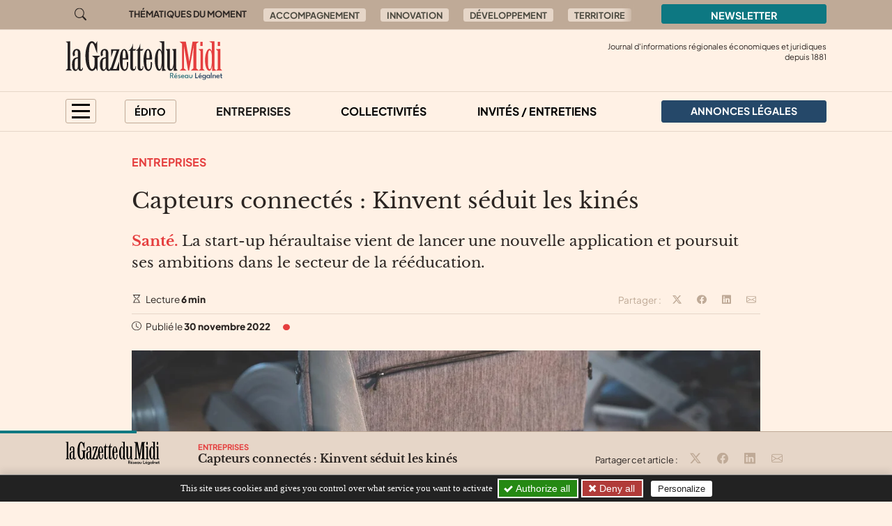

--- FILE ---
content_type: text/html; charset=utf-8
request_url: https://gazette-du-midi.fr/au-sommaire/entreprises/capteurs-connectes-kinvent-seduit-les-kines
body_size: 11642
content:

	
	
	
	
	

	
	
	


	
	
	<!doctype html>
	<html lang="fr">
	<head><base href="https://gazette-du-midi.fr/">
<meta charset="utf-8">
<meta name="viewport" content="width=device-width, initial-scale=1, shrink-to-fit=no">
<link rel="preconnect" href="https://www.google-analytics.com" crossorigin="anonymous">
<link rel="dns-prefetch" href="https://www.google-analytics.com">
<link rel="preconnect" href="https://www.googletagmanager.com" crossorigin="anonymous">
<link rel="dns-prefetch" href="https://www.googletagmanager.com">
<link rel="preload" importance="low" as="font" type="font/woff2" href="/squelettes/css/fonts/plus-jakarta-sans-v3-latin-regular.woff2" crossorigin>
<link rel="preload" importance="low" as="font" type="font/woff2" href="/squelettes/css/fonts/libre-baskerville-v14-latin-regular.woff2" crossorigin>
<link rel="preload" href="squelettes/img/icons.svg" as="image">
		<title>Capteurs connectés : Kinvent séduit les kinés</title>
<meta name="description" content="La start-up h&#233;raultaise vient de lancer une nouvelle application et poursuit ses ambitions dans le secteur de la r&#233;&#233;ducation." />
<link rel="canonical" href="https://gazette-du-midi.fr/au-sommaire/entreprises/capteurs-connectes-kinvent-seduit-les-kines">
<link rel='stylesheet' href='local/cache-css/1dcee56e000ef83af1a07d3945ab6eb1.css?1757577287' type='text/css' /><link rel="stylesheet" href="/privacy/tac/am/styles.css?v=1.0.75" type="text/css">
<script defer src="/privacy/tac/am/scripts.basic.js?v=1.0.75" id="js-tac"></script>
<script defer src="local/cache-js/jsdyn-javascript_tac_js-6343cdef.js?1757577287" id="js-tac-init"></script><script defer src='local/cache-js/5d448e46e84d28f1b85c0c9448666d5e.js?1757577290'></script>
<script defer type="text/javascript" id="tac-atinternet" src="local/cache-js/jsdyn-javascript_tac_atinternet_js-ca845dc3.js?1757577287"></script>
<script defer type="text/javascript" id="tac-gtag" src="local/cache-js/jsdyn-javascript_tac_gtag_js-8ded9f9a.js?1757577287"></script>
<script defer type="text/javascript" id="tac-gtm" src="local/cache-js/jsdyn-javascript_tac_gtm_js-82289bca.js?1757577287"></script>
<script defer type="text/javascript" src="local/cache-js/bootstrap-custom.bundle-minify-699d.js?1759753031" id="js-bootstrap"></script>
<script defer type="text/javascript" src="local/cache-js/forumeco-minify-9a3f.js?1757577287" id="js-site"></script>
<script defer src="local/cache-js/instantpage-minify-cf8c.js?1757577287" type="module" importance="low"></script>
<link rel="apple-touch-icon" sizes="180x180" href="squelettes/sq_gazettedumidi/img/favicons/apple-touch-icon.png?v=2">
<link rel="icon" type="image/png" sizes="32x32" href="squelettes/sq_gazettedumidi/img/favicons/favicon-32x32.png?v=2">
<link rel="icon" type="image/png" sizes="16x16" href="squelettes/sq_gazettedumidi/img/favicons/favicon-16x16.png?v=2">
<link rel="manifest" href="squelettes/sq_gazettedumidi/img/favicons/site.webmanifest?v=2">
<link rel="mask-icon" href="squelettes/sq_gazettedumidi/img/favicons/safari-pinned-tab.svg?v=2" color="#b01f23">
<link rel="shortcut icon" href="squelettes/sq_gazettedumidi/img/favicons/favicon.ico?v=2">
<meta name="apple-mobile-web-app-title" content="La Gazette du Midi">
<meta name="application-name" content="La Gazette du Midi">
<meta name="msapplication-TileColor" content="#fff1e5">
<meta name="msapplication-config" content="squelettes/sq_gazettedumidi/img/favicons/browserconfig.xml?v=2">
<meta name="theme-color" content="#fff1e5">
<link rel="alternate" type="application/rss+xml" title="Syndiquer tout le site" href="spip.php?page=backend">
<meta name="generator" content="SPIP">
<meta property="og:url" content="https://gazette-du-midi.fr/au-sommaire/entreprises/capteurs-connectes-kinvent-seduit-les-kines">
<meta property="og:type" content="article">
<meta property="og:site_name" content="La Gazette du Midi">
<meta property="og:title" content="Capteurs connect&#233;s : Kinvent s&#233;duit les kin&#233;s">
<meta property="og:description" content="Sant&#233;. La start-up h&#233;raultaise vient de lancer une nouvelle application et poursuit ses ambitions dans le secteur de la r&#233;&#233;ducation.">
<meta property="og:image" content="https://gazette-du-midi.fr/local/cache-vignettes/L1200xH630/1c016c0dc4f1a2ab06a86699fc54f4-15fa3.jpg?1753107854">
<meta property="og:locale" content="fr_FR">
<meta property="article:published_time" content="2022-11-30T08:00:00Z">
<meta property="article:modified_time" content="2022-11-29T14:41:32Z">
<meta name="twitter:card" content="summary_large_image">
<meta name="twitter:title" content="Capteurs connect&#233;s : Kinvent s&#233;duit les kin&#233;s">
<meta name="twitter:image" content="https://gazette-du-midi.fr/local/cache-gd2/22/10cf2afb81cbe359ced42e8b9134fc.jpg?1753107854">

		
	
<!--seo_insere--></head>

	

	<body class="en-chargement page-article  page-article-barre-lecture">

		<div class="filtre-menu"></div>
<header class="header" role="banner">
<div class="skip-links">
<a class="skip-link btn btn-dark btn-lg" href="/au-sommaire/entreprises/capteurs-connectes-kinvent-seduit-les-kines#content">Aller au contenu</a>
<a class="skip-link btn btn-dark btn-lg" href="/au-sommaire/entreprises/capteurs-connectes-kinvent-seduit-les-kines#navigation">Aller au menu</a>
<a class="skip-link btn btn-dark btn-lg" href="/au-sommaire/entreprises/capteurs-connectes-kinvent-seduit-les-kines#footer">Aller au pied de page</a>
<a class="skip-link btn btn-dark btn-lg" href="/recherche">Aller à la recherche</a>
<a class="skip-link btn btn-dark btn-lg" href="/au-sommaire/entreprises/capteurs-connectes-kinvent-seduit-les-kines#gestioncookies">Panneau de configuration RGPD</a>
</div>
<div class="sup-header">
<div class="container">
<div class="row justify-content-between">
<div class="col-auto header-recherche">
<a href="/recherche">
<svg class="bi" width="32" height="32" fill="currentColor" aria-hidden="true"><use xlink:href="squelettes/img/icons.svg#search"/></svg>
<span class="visually-hidden">Aller à la recherche</span>
</a>
</div>
<div class="col d-none d-lg-flex header-thematiques">
<span id="thematiques-moment">Thématiques&nbsp;du&nbsp;moment</span>
<ul class="list-inline" aria-labelledby="thematiques-moment">
	
	
		<li class="list-inline-item"><a href="tag/accompagnement" class="btn btn-tag">Accompagnement</a></li>
	
		<li class="list-inline-item"><a href="tag/innovation" class="btn btn-tag">Innovation</a></li>
	
		<li class="list-inline-item"><a href="tag/developpement" class="btn btn-tag">Développement</a></li>
	
		<li class="list-inline-item"><a href="tag/territoires" class="btn btn-tag">Territoire</a></li>
	
		<li class="list-inline-item"><a href="tag/entrepreneur" class="btn btn-tag">Entrepreneur</a></li>
	
		<li class="list-inline-item"><a href="tag/investissement" class="btn btn-tag">Investissement</a></li>
	
</ul></div>
<div class="col-8 col-md-4 col-lg-3">
<a href="la-newsletter/" class="btn btn-primary w-100">
Newsletter
</a>
</div>
</div>
</div>
</div>
<div class="header-infos" id="header-infos">
<div class="container">
<div class="row">
<div class="col-12 col-xl-4">
<a href="https://gazette-du-midi.fr/" class="logo-site">
<img src="squelettes/sq_gazettedumidi/img/logo.svg" width="225" height="55" alt="La Gazette du Midi" class="img-fluid" loading="eager">
</a>
</div>
<div class="col-12 col-xl-8">
<span class="slogan">
Journal d'informations régionales économiques et juridiques<br> depuis
1881
</span>
</div>
</div>
</div>
</div>
<nav class="navbar navbar-expand" aria-label="Principale" id="navbar">
<div class="container">
<div id="navigation">
<ul class="navbar-nav">
<li class="nav-item dropdown dropdown-mega dropdown-mega-menu-principal">
<button class="nav-link btn btn-outline" id="dropdown-menu-principal" role="button" data-bs-toggle="dropdown" aria-haspopup="true" aria-expanded="false" aria-label="menu principal">
<span></span>
<span></span>
<span></span>
<span></span>
</button>
<div class="dropdown-menu" aria-labelledby="dropdown-menu-principal">
<div class="container">
<div class="row">
<div class="col-12 col-sm-6 col-md-5 col-lg-4">
<span class="intertitre" id="navigation-ausommaire">Au sommaire</span>
<ul class="navigation-rubriques" aria-labelledby="navigation-ausommaire">
<li><a href="au-sommaire/entreprises/">Entreprises</a></li>
<li><a href="au-sommaire/collectivites/">Collectivités</a></li>
<li><a href="au-sommaire/informations-juridiques/">Informations Juridiques</a></li>
<li><a href="au-sommaire/hommes-et-chiffres/">Hommes et chiffres</a></li>
<li><a href="au-sommaire/invites-entretiens/">Invités / Entretiens</a></li>
<li><a href="au-sommaire/champagne-in-vino/">Champagne / In Vino</a></li>
<li><a href="au-sommaire/europe/">Europe</a></li>
<li><a href="au-sommaire/sortir/">Sortir</a></li>
<li><a href="au-sommaire/automobile/">Automobile</a></li>
</ul>
</div>
<div class="col-12 mt-4 col-sm-6 mt-sm-0 col-md-7 col-lg-8 d-lg-flex flex-lg-column justify-content-lg-between">
<div>
<span class="intertitre">À la une</span>
<div class="row">
<div class="col-12 col-lg-6 col-xl-4">
<article class="article-mini  article-mini-image-logoarticle">
<picture>
<source srcset="local/cache-gd2/e1/afdf9fb73c6288d389eef346e16ca5.webp?1769435460, local/cache-gd2/fb/5425c3b58a6e7e5d3549e93527ccc9.webp?1769435461 1.7x" type="image/webp" width="282" height="180">
<source srcset="local/cache-gd2/fb/38e5d653194cdce3c632bcdad4e1aa.jpg?1769435460" type="image/jpeg" width="282" height="180">
<img src='local/cache-gd2/fb/38e5d653194cdce3c632bcdad4e1aa.jpg?1769435460' alt='' width='282' height='180' class='img-fluid' fetchpriority='low' loading='lazy' />
</picture>
<div class="article-mini-contenu">
<a href="au-sommaire/entreprises/danone-investit-2-2-meur-dans-l-herault-pour-securiser-son-site-de-la-salvetat" class="article-mini-titre">
<span class="tag-une" aria-hidden="true">UNE</span>
<span class="article-mini-titre-texte">Danone investit 2,2 M€ dans l&#8217;Hérault pour sécuriser son site de La Salvetat-sur-Agoût
</span>
</a>
</div>
</article></div>
<div class="col-12  d-none col-lg-6  d-lg-flex col-xl-4">
<article class="article-mini  article-mini-image-logoarticle">
<picture>
<source srcset="local/cache-gd2/61/f18892fd0f5d61d82967eb0f19626c.webp?1769441436, local/cache-gd2/dd/7eb731997dfec6b39e194a12928aa7.webp?1769441436 1.7x" type="image/webp" width="282" height="180">
<source srcset="local/cache-gd2/38/3b5438f699a1d40b514609f167b22f.jpg?1769441436" type="image/jpeg" width="282" height="180">
<img src='local/cache-gd2/38/3b5438f699a1d40b514609f167b22f.jpg?1769441436' alt='' width='282' height='180' class='img-fluid' fetchpriority='low' loading='lazy' />
</picture>
<div class="article-mini-contenu">
<a href="au-sommaire/hommes-et-chiffres/laurent-herail-president-de-surplus-recyclage-reconduit-a-la-tete-de-mobilians" class="article-mini-titre">
<span class="tag-une" aria-hidden="true">UNE</span>
<span class="article-mini-titre-texte">Laurent Hérail, président de Surplus Recyclage, reconduit à la tête de Mobilians Occitanie
</span>
</a>
</div>
</article></div>
<div class="col-12  d-none col-lg-6  d-lg-none col-xl-4  d-xl-flex">
<article class="article-mini  article-mini-image-logoarticle">
<picture>
<source srcset="local/cache-gd2/ce/25d06933de35d07101f1f9ad588e1a.webp?1769177360, local/cache-gd2/30/f7a36e41e2db46fc1f48ef8811ef8d.webp?1769177360 1.7x" type="image/webp" width="282" height="180">
<source srcset="local/cache-gd2/f7/43f47ea0394727b55b297ce07cdf2e.jpg?1769177360" type="image/jpeg" width="282" height="180">
<img src='local/cache-gd2/f7/43f47ea0394727b55b297ce07cdf2e.jpg?1769177360' alt='' width='282' height='180' class='img-fluid' fetchpriority='low' loading='lazy' />
</picture>
<div class="article-mini-contenu">
<a href="au-sommaire/entreprises/ixo-private-equity-securise-70-meur-pour-accelerer-la-croissance-des-pme-et-des" class="article-mini-titre">
<span class="tag-une" aria-hidden="true">UNE</span>
<span class="article-mini-titre-texte">iXO Private Equity sécurise 70 M€ pour accélérer la croissance des PME et des ETI du grand Sud
</span>
</a>
</div>
</article></div>
</div>
</div>
<div>
<span class="intertitre mb-4">Vite lu</span>
<div class="navigation-breves">
<div class="container">
<div class="row">
<div class="col-12 col-lg-6 col-xl-4">
<a href="vite-lu/#breve4251" class="breve-mini">
	
		<div class="breve-mini-titre">Enedis et Toulouse Métropole engagent 356 K€ en faveur de la transition écologique et sociale
</div>
		<div class="breve-mini-publie">
			<svg class="bi bi-va bi-mr" fill="currentColor" aria-hidden="true"><use xlink:href="squelettes/img/icons.svg#clock"/></svg> 27 janvier 2026 à 07h30
		</div>
	</a></div>
<div class="col-12  d-none col-lg-6  d-lg-flex col-xl-4">
<a href="vite-lu/#breve4252" class="breve-mini">
	
		<div class="breve-mini-titre">Le Drive tout nu ouvre quatre nouveaux corners dans l&#8217;agglomération toulousaine
</div>
		<div class="breve-mini-publie">
			<svg class="bi bi-va bi-mr" fill="currentColor" aria-hidden="true"><use xlink:href="squelettes/img/icons.svg#clock"/></svg> 26 janvier 2026 à 07h30
		</div>
	</a></div>
<div class="col-12  d-none col-lg-6  d-lg-none col-xl-4  d-xl-flex">
<a href="vite-lu/#breve4249" class="breve-mini">
	
		<div class="breve-mini-titre">Béziers&nbsp;: Polytech Montpellier ouvre un cursus d’ingénieur en génie industriel
</div>
		<div class="breve-mini-publie">
			<svg class="bi bi-va bi-mr" fill="currentColor" aria-hidden="true"><use xlink:href="squelettes/img/icons.svg#clock"/></svg> 23 janvier 2026 à 07h30
		</div>
	</a></div>
</div>
</div>
</div>
</div>
</div>
</div>
</div>
</div>
</li>
<li class="nav-item dropdown dropdown-mega dropdown-mega-editos">
<button class="nav-link btn btn-outline" id="dropdown-editos" role="button" data-bs-toggle="dropdown" aria-haspopup="true" aria-expanded="false">
Édito
</button>
<div class="dropdown-menu" aria-labelledby="dropdown8">
<div class="container">
<div class="row">
<div class="col-12 col-lg-4 d-lg-flex flex-lg-column justify-content-lg-between">
<span class="intertitre mb-4">Humeurs</span>
<article class="humeur-mini  humeur-mini-image-logoarticle">
<div class="humeur-mini-entete">
<picture>
<source srcset="local/cache-gd2/67/8952308aedfd326db20b44742ae1e7.webp?1769072933, local/cache-gd2/4b/aaa83dab97aab423ed745a8c9d6a31.webp?1769072933 1.7x" type="image/webp" width="70" height="70">
<source srcset="local/cache-gd2/c8/df0de2bc5cc1b42542f6247399387f.jpg?1769072932" type="image/jpeg" width="70" height="70">
<img src='local/cache-gd2/c8/df0de2bc5cc1b42542f6247399387f.jpg?1769072932' alt='Le serment' width='70' height='70' class='img-fluid' fetchpriority='auto' loading='' />
</picture>
<div>
<span class="humeur-mini-rubrique">Humeur</span>
<span class="humeur-mini-auteur">Thierry Carrere</span>
</div>
</div>
<span><a href="edito/humeur/le-serment" class="humeur-mini-titre">Le serment
</a> </span>
</article><hr>
<article class="humeur-mini  humeur-mini-image-illustration">
<div class="humeur-mini-entete">
<picture>
<source srcset="local/cache-gd2/02/3fb413e0d7e04b802cb7e07e8f66fd.webp?1768927532, local/cache-gd2/a6/60762decc869864b7c30b6469ba8a2.webp?1768927536 1.7x" type="image/webp" width="70" height="70">
<source srcset="local/cache-gd2/05/4841531e00ba54f390dd1767023b00.jpg?1768927536" type="image/jpeg" width="70" height="70">
<img src='local/cache-gd2/05/4841531e00ba54f390dd1767023b00.jpg?1768927536' alt='&#171; Ne revenons pas en arri&#232;re sur la transition &#233;nerg&#233;tique &#187; ' width='70' height='70' class='img-fluid' fetchpriority='auto' loading='' />
</picture>
<div>
<span class="humeur-mini-rubrique">Humeur</span>
<span class="humeur-mini-auteur">Olivier Roland, directeur EDF Commerce Sud-Ouest</span>
</div>
</div>
<span><a href="edito/humeur/ne-revenons-pas-en-arriere-sur-la-transition-energetique" class="humeur-mini-titre">&#171;&nbsp;Ne revenons pas en arrière sur la transition énergétique&nbsp;&#187;
</a> </span>
</article></div>
<div class="col-12 mt-5 col-lg-4 mt-lg-0 d-lg-flex flex-lg-column justify-content-lg-between">
<span class="intertitre mb-4">Opinions</span>
<article class="article-mini">
<div class="article-mini-contenu">
<span>
<a href="edito/opinions/la-zone-euro-resistera-t-elle-au-dereglement-climatique" class="article-mini-titre">
<span class="article-mini-titre-texte">La zone euro résistera-t-elle au dérèglement climatique&nbsp;?
</span>
</a>
</span>
<span class="article-mini-publie">
<svg class="bi bi-va bi-mr" fill="currentColor" aria-hidden="true"><use xlink:href="squelettes/img/icons.svg#clock"/></svg> Publié le 5 février 2024 
</span>
</div>
</article><hr>
<article class="article-mini">
<div class="article-mini-contenu">
<span>
<a href="edito/opinions/inciter-ses-salaries-a-innover-une-affaire-de-culture-nationale" class="article-mini-titre">
<span class="article-mini-titre-texte">Inciter ses salariés à innover, une affaire de culture nationale
</span>
</a>
</span>
<span class="article-mini-publie">
<svg class="bi bi-va bi-mr" fill="currentColor" aria-hidden="true"><use xlink:href="squelettes/img/icons.svg#clock"/></svg> Publié le 29 janvier 2024 
</span>
</div>
</article></div>
<div class="col-12 mt-4 col-lg-4 mt-lg-0">
<article class="liendessin">
<span class="intertitre mb-5">Le dessin du jour</span>
<a href="edito/Faro/le-regard-de-faro-13392">	
<picture>
<source srcset="local/cache-gd2/ca/0d29d4ca6d0f49c6b57bccae6b0900.webp?1769500349, local/cache-gd2/ca/0d29d4ca6d0f49c6b57bccae6b0900.webp?1769500349 1.5x" type="image/webp">
<img
src="local/cache-gd2/6c/fbe0e186bbe76c8f93023991ace3d4.png?1769500350" class='img-fluid liendessin-dessin' width='282' height='220' alt='Le regard de Faro du 27 janvier 2026' loading='lazy' />
</picture>
<img src="squelettes/img/faro.svg" class="liendessin-signature" alt="Faro" loading="lazy">
</a>
</article>
</div>
</div>
</div>
</div>
</li>
<li class="nav-item d-none d-lg-block">
<a href="au-sommaire/entreprises/" class="nav-link  active"  aria-current="page">Entreprises</a>
</li>
<li class="nav-item d-none d-lg-block">
<a href="au-sommaire/collectivites/" class="nav-link">Collectivités</a>
</li>
<li class="nav-item d-none d-lg-block">
<a href="au-sommaire/invites-entretiens/" class="nav-link">Invités / Entretiens</a>
</li>
<li class="nav-item nav-item-al">
<a href="annonces-legales/" class="nav-link btn btn-secondary btn-annonces-legales">
<img src="squelettes/img/mariane.svg" alt="Annonces légales" width="30" height="21"><span>Annonces légales</span>
</a>
</li>
</ul>
</div>
</div>
</nav>
</header>

		
		
		


		
		
		


		
		
		


		
		
		


		
		
		


		

		
			<div class="container">
	<div class="row">
		
		<main class="col col-lg-10 offset-lg-1 article article-normal">

			<div class="article-header">

				
					<a href="au-sommaire/entreprises/" class="rubrique-lien rubrique-courante">Entreprises</a>
				

				<h1>Capteurs connectés&nbsp;: Kinvent séduit les kinés
</h1>

				<div class="chapo"><p><strong>Santé.</strong> La start-up héraultaise vient de lancer une nouvelle application et poursuit ses ambitions dans le secteur de la rééducation.</p></div>

				<div class="article-outils d-flex justify-content-between">
<div>
<svg class="bi bi-va" fill="currentColor" aria-hidden="true"><use xlink:href="squelettes/img/icons.svg#hourglass"/></svg> Lecture <strong>6 min</strong>
</div>
<div class="d-print-none outils-partage">
<ul class="d-none d-lg-inline-block list-inline">
<li class="list-inline-item">
<span class="partage-titre" aria-hidden="true">
Partager :
</span>
</li>
<li class="list-inline-item">
<button type="button" class="sharer tooltip-title" data-sharer="twitter" data-bs-title="Partager cet article sur Twitter" aria-label="Partager cet article sur X (Twitter)" data-title="Capteurs connect&#233;s : Kinvent s&#233;duit les kin&#233;s" data-url="https://gazette-du-midi.fr/au-sommaire/entreprises/capteurs-connectes-kinvent-seduit-les-kines">
<svg class="bi bi-va" fill="currentColor" aria-hidden="true"><use xlink:href="squelettes/img/icons.svg#twitter-x"/></svg>
</button>
</li>
<li class="list-inline-item">
<button type="button" class="sharer tooltip-title" data-sharer="facebook" data-bs-title="Partager cet article sur Facebook" aria-label="Partager cet article sur Facebook" data-url="https://gazette-du-midi.fr/au-sommaire/entreprises/capteurs-connectes-kinvent-seduit-les-kines">
<svg class="bi bi-va" fill="currentColor" aria-hidden="true"><use xlink:href="squelettes/img/icons.svg#facebook"/></svg>
</button>
</li>
<li class="list-inline-item">
<button type="button" class="sharer tooltip-title" data-sharer="linkedin" data-bs-title="Partager cet article sur Linkedin" aria-label="Partager cet article sur Linkedin" data-url="https://gazette-du-midi.fr/au-sommaire/entreprises/capteurs-connectes-kinvent-seduit-les-kines">
<svg class="bi bi-va" fill="currentColor" aria-hidden="true"><use xlink:href="squelettes/img/icons.svg#linkedin"/></svg>
</button>
</li>
<li class="list-inline-item">
<button type="button" class="sharer tooltip-title" data-sharer="email" data-bs-title="Partager cet article par email" aria-label="Partager cet article par email" data-title="Article du site « La Gazette du Midi »" data-url="https://gazette-du-midi.fr/au-sommaire/entreprises/capteurs-connectes-kinvent-seduit-les-kines" data-subject="Capteurs connect&#233;s : Kinvent s&#233;duit les kin&#233;s" data-to="votre@destinataire.com">
<svg class="bi bi-va" fill="currentColor" aria-hidden="true"><use xlink:href="squelettes/img/icons.svg#envelope"/></svg>
</button>
</li>
</ul>
</div>
</div>				<div class="article-infos">
<ul class="list-inline">
<li class="list-inline-item">
<svg class="bi bi-va" fill="currentColor" aria-hidden="true"><use xlink:href="squelettes/img/icons.svg#clock"/></svg>  Publié le <time datetime="2022-11-30T08:00:00Z">30 novembre 2022</time>
</li>
<li class="list-inline-item d-none d-md-inline info-separateur"><svg class="bi bi-va" fill="currentColor" aria-hidden="true"><use xlink:href="squelettes/img/icons.svg#circle-fill"/></svg></li>
</ul>
</div>
			</div>



			
			 

				<div class="texte"><span class="img-spip-container">
<figure  role="group" class="img-spip img-spip-center" aria-label="Les gammes de produits de Kinvent. (Cr&#233;dit : Kinvent) ">
<picture>
<source   media="(max-width: 575px)" srcset="local/cache-gd2/0f/792c01c1bca0c2c7650f900679ff82.webp?1740519636 1.7x" type="image/webp" width="527" height="296">
<source srcset="local/cache-gd2/e5/639b4156bd9c4ee31cdb73067904bd.webp?1740519636, local/cache-gd2/24/b201614fb61e6951775de0b29da23b.webp?1740519637 1.7x" type="image/webp" width="1052" height="592">
<source srcset="local/cache-gd2/a3/0b2fcd9b6ab1ade145a5ecf690c6d4.jpg?1740519636" type="image/jpeg" width="1052" height="592">
<img src='local/cache-gd2/a3/0b2fcd9b6ab1ade145a5ecf690c6d4.jpg?1740519636' alt='Capteurs connect&#233;s : Kinvent s&#233;duit les kin&#233;s' width='1052' height='592' fetchpriority='low' loading='lazy' />
</picture>
<figcaption class="img-spip-legende-description">
<span class="img-spip-legende-description">Les gammes de produits de Kinvent. (Crédit&nbsp;: Kinvent)
</span></figcaption>
</figure>
</span>
<p>Mêler technologie, kinésithérapie et rééducation, telle est l’ambition de la medtech montpelliéraine, qui depuis sa création en 2017, aide les professionnels de la rééducation et du sport à évaluer les progrès des patients à travers des capteurs connectés et une application. Des solutions qui séduisent déjà sur le marché plus de 2000 thérapeutes dans le monde, 7500 patients chaque mois, soit 700 000 patients déjà évalués. <a href="https://k-invent.com/fr/" class="spip_out" rel="external">Kinvent</a>, qui poursuit sans cesse sa R&amp;D et a réalisé un deuxième tour de table de 6 M€ en 2021, vient de lancer sa nouvelle application, Kinvent physio. Elle propose trois nouveaux services, MyKinvent, Kinvent Connect et K-apture, laquelle a nécessité 2 M€ d’investissement et un an et demi de développement.</p>
<h2 class="spip">PARTAGE DE DONNÉES&nbsp;: UNE NÉCESSITÉ </h2>
<p>Les nouveaux capteurs connectés à l’application permettent ainsi de mesurer instantanément la force, l’équilibre et l’amplitude des mouvements des patients en délivrant un biofeedback en temps réel. En effet, suite à des demandes émanant du marché depuis cinq ans, la start-up a décidé de passer à la vitesse supérieure au niveau technologique, concernant la connectivité, le machine learning, l’ergonomie d’utilisation, le partage des données et le profil des clients, ce qui permet d’améliorer en tout point le parcours santé des patients. <i>&#171;&nbsp;Cette écoute du marché nous a fait comprendre qu’il ne fallait pas simplement faire une mise à jour du produit mais concevoir une nouvelle application. MyKinvent physio, est destinée aux kinésithérapeutes, qui représentent notre marché prioritaire. Pour l’heure, 10 000 d’entre eux utilisent l’application, mais l’objectif est de convaincre 2000 à 4000 professionnels de plus par an en France et 4000 par an à l’international, l’Hexagone représentant 30% de notre activité&nbsp;&#187;</i>, souligne le fondateur Athanase Kollias.</p>
<hr class="spip" />
<p><strong>&gt;LIRE AUSSI&nbsp;: <a href="https://gazette-du-midi.fr/au-sommaire/entreprises/origine-des-opticiens-engages-pour-la-planete">Origine, des opticiens engagés pour la planète</a></strong></p>
<hr class="spip" />
<p>Cette solution a été imaginée <i>&#171;&nbsp;comme un réseau social, entre professionnels de santé et patients. Elle permet un échange de données de manière sécurisée&nbsp;&#187;</i>, assure-t-il. De nouvelles technologies ont été intégrées avec le service Kinvent Connect, qui permet à tous les professionnels de santé d’avoir accès aux données, <i>&#171;&nbsp;car il est primordial que les professionnels puissent les partager d’une manière fluide. De cette façon, les thérapeutes peuvent directement extraire les données collectées lors des séances avec les patients, et réaliser des bilans rapides et précis&nbsp;&#187;</i>. Enfin, K-apture permet de capturer instantanément le mouvement par la vidéo synchronisée, grâce à la troisième génération de capteurs connectés développés par le Montpelliérain et exploités depuis septembre. <i>&#171;&nbsp;Nous avons planché sur la connectivité, l’ergonomie, l’autonomie des batteries et l’économie de matériaux, et l’intégration dans l’application.&nbsp;&#187;</i> À ce titre, la start-up a largement poussé les murs de son usine au printemps dernier passant de 300 m2 à 10 000 m2. Sa nouvelle solution a permis de créer une dizaine d’emplois supplémentaires.</p>
<h2 class="spip">TROISIÈME LEVÉE DE FONDS ET AUTRES APPLICATIONS</h2>
<p>Avec toujours l’innovation en ligne de mire, l’entreprise planche, dès à présent, sur la création de deux nouveaux capteurs, <i>&#171;&nbsp;l’un qui permettra d’évaluer la contraction d’un muscle&nbsp;&#187;</i> avec une sortie prévue en mai et le deuxième centré sur la performance, prévu en fin d’année 2023. L’entreprise projette, de fait, de produire d’autres solutions tels que Kinvent Fitness et Kinvent Perform pour les sportifs de haut niveau. Un projet de création d’une application spécifique pour les problèmes liés aux postures de travail est également dans les cartons. En attendant, la medtech, qui a réalisé plus de 2 M€ de CA en 2021, espère tripler sa croissance tous les ans.</p>
<p>Elle ambitionne de réaliser, dans les prochains mois, une nouvelle levée de fonds notamment auprès d’investisseurs américains à hauteur de 15 M€, en vue de renforcer sa présence en outre-Atlantique. Une priorité dans sa feuille de route, bien qu’elle soit également présenteen Grèce et en Espagne. Elle compte, en parallèle, adresser le marché asiatique dès 2024. <i>&#171;&nbsp;Nous avons déjà des partenaires importants comme des hôpitaux ou des équipes de base-ball et football américains&nbsp;&#187;</i>, précise le dirigeant, lauréat du prix de l’entrepreneur dans la catégorie <i>&#171;&nbsp;Start-up de l’année 2022&nbsp;&#187;</i> de la 30e édition du prix de l’entrepreneur en Occitanie décerné par <a href="https://www.ey.com/fr_fr" class="spip_out" rel="external">le cabinet EY</a>.</p></div>

				
				
			

			 

				
				

				
			


		</main>

	</div>
</div>

<aside aria-labelledby="poursuivre-lecture">
	<section class="navigation-article d-print-none">
		<div class="container">
			<div class="row">
				<div class="col-12 col-md-6 col-xl-4 offset-xl-2 poursuivre-meme-theme">
					<nav aria-labelledby="meme-theme">
						<h2>Sur le même thème</h2>
						<ul class="list-inline">
						
							<li class="list-inline-item"><a href="au-sommaire/entreprises/" class="btn btn-tag">Entreprises</a></li>
						
						
							<li class="list-inline-item"><a href="tag/herault-54" class="btn btn-tag">Hérault</a></li>
						
						
							<li class="list-inline-item"><a href="tag/sante" class="btn btn-tag">Santé</a></li>
						
						</ul>
					</nav>
				</div>
				<div class="col-12 col-md-6 col-xl-4">
					<h2>Publié récemment</h2>
					
					<article class="article-mini  article-mini-image-logoarticle">
<picture>
<source srcset="local/cache-gd2/e8/5b06c991ee524e3a72f09251c076fd.webp?1769498132, local/cache-gd2/5c/943667dc63966f91a671eb6ebd439a.webp?1769498132 1.7x" type="image/webp" width="392" height="180">
<source srcset="local/cache-gd2/37/94f38f3f6922113e00e59f0f35b5cf.jpg?1769498132" type="image/jpeg" width="392" height="180">
<img src='local/cache-gd2/37/94f38f3f6922113e00e59f0f35b5cf.jpg?1769498132' alt='' width='392' height='180' class='img-fluid' fetchpriority='low' loading='lazy' />
</picture>
<div class="article-mini-contenu">
<h3>
<a href="au-sommaire/entreprises/danone-investit-2-2-meur-dans-l-herault-pour-securiser-son-site-de-la-salvetat" class="article-mini-titre">
<span class="tag-une" aria-hidden="true">UNE</span>
<span class="article-mini-titre-texte">Danone investit 2,2 M€ dans l&#8217;Hérault pour sécuriser son site de La Salvetat-sur-Agoût
</span>
</a>
</h3>
<span class="article-mini-publie">
<svg class="bi bi-va bi-mr" fill="currentColor" aria-hidden="true"><use xlink:href="squelettes/img/icons.svg#clock"/></svg> Publié le 27 janvier 2026 
</span>
</div>
</article>					
				</div>
			</div>
		</div>
	</section>

	
	
	<section class="poursuivre-lecture-article d-print-none">
		<div class="container">
			<div class="row">
				<div class="col">
					<nav aria-labelledby="poursuivre-lecture">
						<h2 class="intertitre" id="poursuivre-lecture">Poursuivre la lecture</h2>
						<div class="row">
							
							<div class="col-12 col-sm-6 col-lg-3">
								<article class="article-mini  article-mini-image-logoarticle">
<picture>
<source srcset="local/cache-gd2/ce/25d06933de35d07101f1f9ad588e1a.webp?1769177360, local/cache-gd2/30/f7a36e41e2db46fc1f48ef8811ef8d.webp?1769177360 1.7x" type="image/webp" width="282" height="180">
<source srcset="local/cache-gd2/f7/43f47ea0394727b55b297ce07cdf2e.jpg?1769177360" type="image/jpeg" width="282" height="180">
<img src='local/cache-gd2/f7/43f47ea0394727b55b297ce07cdf2e.jpg?1769177360' alt='' width='282' height='180' class='img-fluid' fetchpriority='low' loading='lazy' />
</picture>
<div class="article-mini-contenu">
<h3>
<a href="au-sommaire/entreprises/ixo-private-equity-securise-70-meur-pour-accelerer-la-croissance-des-pme-et-des" class="article-mini-titre">
<span class="tag-une" aria-hidden="true">UNE</span>
<span class="article-mini-titre-texte">iXO Private Equity sécurise 70 M€ pour accélérer la croissance des PME et des ETI du grand Sud
</span>
</a>
</h3>
<span class="article-mini-chapo"><strong>Financement.</strong> Deux ans après le lancement de son fonds IXO 5 dédié aux opérations de capital investissement de 7 à 30 M€, la société de gestion toulousaine continue de séduire les investisseurs. Elle vient en effet de lever 70 M€ dès le premier closing de son nouveau fonds IXO PME 2 destiné à financer, jusqu&#8217;à hauteur de 7 M€, la croissance et la transmission des PME et ETI du grand Sud de la France.</span>
</div>
</article>							</div>
							
							<div class="col-12 col-sm-6 col-lg-3">
								<article class="article-mini  article-mini-image-logoarticle">
<picture>
<source srcset="local/cache-gd2/35/bcb03808776a9a7bccc5062c5269bd.webp?1769091423, local/cache-gd2/78/e3d172b663959d0dbcf8c9c237a8e5.webp?1769091423 1.7x" type="image/webp" width="282" height="180">
<source srcset="local/cache-gd2/8c/a06ae3ad3425f44e73390c89a21de4.jpg?1769091423" type="image/jpeg" width="282" height="180">
<img src='local/cache-gd2/8c/a06ae3ad3425f44e73390c89a21de4.jpg?1769091423' alt='' width='282' height='180' class='img-fluid' fetchpriority='low' loading='lazy' />
</picture>
<div class="article-mini-contenu">
<h3>
<a href="au-sommaire/entreprises/orientation-scolaire-hopteo-ouvre-son-capital-au-grand-public-pour-financer-sa" class="article-mini-titre">
<span class="tag-une" aria-hidden="true">UNE</span>
<span class="article-mini-titre-texte">Orientation scolaire&nbsp;: Hopteo ouvre son capital au grand public pour financer sa croissance
</span>
</a>
</h3>
<span class="article-mini-chapo"><strong>Innovation.</strong> Forte de plus de 40 000 familles accompagnées, la jeune pousse tarnaise spécialisée dans l’orientation scolaire lance une levée de fonds de 300 K€ ouverte au grand public. Objectif&nbsp;: accélérer le développement de sa technologie, renforcer sa notoriété et viser le cap du million d’euros de chiffre d’affaires d’ici trois ans, tout en conservant un modèle indépendant et sans biais.</span>
</div>
</article>							</div>
							
							<div class="col-12 col-sm-6 col-lg-3">
								<article class="article-mini  article-mini-image-logoarticle">
<picture>
<source srcset="local/cache-gd2/68/93974828a4cbb949b9fd46eee8e69a.webp?1769082174, local/cache-gd2/44/6c2441129f72d29bbf23744afd6332.webp?1769082174 1.7x" type="image/webp" width="282" height="180">
<source srcset="local/cache-gd2/4b/f248b943e59cd5887f53c9f8077ab2.jpg?1769082174" type="image/jpeg" width="282" height="180">
<img src='local/cache-gd2/4b/f248b943e59cd5887f53c9f8077ab2.jpg?1769082174' alt='' width='282' height='180' class='img-fluid' fetchpriority='low' loading='lazy' />
</picture>
<div class="article-mini-contenu">
<h3>
<a href="au-sommaire/entreprises/spatial-comat-et-satlantis-misent-sur-toulouse-pour-industrialiser-l-imagerie" class="article-mini-titre">
<span class="tag-une" aria-hidden="true">UNE</span>
<span class="article-mini-titre-texte">Spatial&nbsp;: Comat et Satlantis France s&#8217;allient pour industrialiser l’imagerie très haute résolution
</span>
</a>
</h3>
<span class="article-mini-chapo"><strong>Partenariat.</strong> Au cœur d’un secteur spatial redevenu stratégique, la Ville rose s’impose une nouvelle fois comme un maillon clé de la souveraineté technologique française, avec l’alliance entre le néo-aquitain Satlantis France et le toulousain Comat pour industrialiser la prochaine génération de caméras d’observation de la Terre.</span>
</div>
</article>							</div>
							
							<div class="col-12 col-sm-6 col-lg-3">
								<article class="article-mini  article-mini-image-logoarticle">
<picture>
<source srcset="local/cache-gd2/aa/ebd4b75562824f93365f99493c4e2b.webp?1768994722, local/cache-gd2/03/2bb36dc6736b300f25567a5b1585e5.webp?1768994722 1.7x" type="image/webp" width="282" height="180">
<source srcset="local/cache-gd2/d2/c222f6dbf91503a01b97f03cc4f458.jpg?1768994722" type="image/jpeg" width="282" height="180">
<img src='local/cache-gd2/d2/c222f6dbf91503a01b97f03cc4f458.jpg?1768994722' alt='' width='282' height='180' class='img-fluid' fetchpriority='low' loading='lazy' />
</picture>
<div class="article-mini-contenu">
<h3>
<a href="au-sommaire/entreprises/soutien-aux-pme-d-occitanie-totalenergies-double-la-mise-en-accordant-600-keur" class="article-mini-titre">
<span class="tag-une" aria-hidden="true">UNE</span>
<span class="article-mini-titre-texte">Soutien aux PME d’Occitanie&nbsp;: TotalEnergies double la mise en accordant 600 K€ de prêts sans intérêt
</span>
</a>
</h3>
<span class="article-mini-chapo"><strong>Finances.</strong> Dans un contexte économique qui se tend, les coups de pouce deviennent décisifs. Encore discret, le dispositif de prêts à taux zéro de TotalEnergies s’impose pourtant comme un levier important pour l’emploi et la transition écologique en Occitanie. L&#8217;an dernier, 19 entreprises ont été soutenues, représentant plus de 350 emplois créés ou maintenus sur le territoire.</span>
</div>
</article>							</div>
							
						</div>
					</nav>
				</div>
			</div>
		</div>
	</section>
	

</aside>
<div class="barre-lecture" aria-hidden="true">
		<div id="progression"></div>
		<div class="container h-100">
			<div class="row align-items-stretch h-100">
				<div class="col-4 col-md-2 d-flex align-items-center barre-lecture-col">
					<a href="https://gazette-du-midi.fr/" tabindex="-1">
						<img src="squelettes/sq_gazettedumidi/img/logo.svg" width="135" height="33" alt="La Gazette du Midi" class="img-fluid barre-lecture-logo">
					</a>
				</div>
				<div class="col-8 col-md-6 d-flex align-items-center barre-lecture-col">
					<div class="barre-lecture-article d-flex align-items-center">
						<div>
							
							<a href="au-sommaire/entreprises/" class="barre-lecture-rubrique" tabindex="-1">
								Entreprises
							</a>
							
							<span>Capteurs connectés&nbsp;: Kinvent séduit les kinés
</span>
						</div>
					</div>
				</div>
				<div class="d-none d-md-flex col-md-4 align-items-end barre-lecture-col article-outils barre-lecture-partage">
					<ul class="list-inline">
						<li class="list-inline-item d-block d-xl-inline-block">
							<span class="partage-titre" aria-hidden="true">
								Partager cet article :
							</span>
						</li>
						<li class="list-inline-item">
							<button type="button" tabindex="-1" class="sharer tooltip-title" data-sharer="twitter" data-bs-title="Partager cet article sur X (Twitter)" aria-label="Partager cet article sur X (Twitter)" data-title="Capteurs connect&#233;s : Kinvent s&#233;duit les kin&#233;s" data-url="https://gazette-du-midi.fr/au-sommaire/entreprises/capteurs-connectes-kinvent-seduit-les-kines">
								<svg class="bi bi-va" fill="currentColor" aria-hidden="true"><use xlink:href="squelettes/img/icons.svg#twitter-x"/></svg>
							</button>
						</li>
						<li class="list-inline-item">
							<button type="button" tabindex="-1" class="sharer tooltip-title" data-sharer="facebook" data-bs-title="Partager cet article sur Facebook" aria-label="Partager cet article sur Facebook" data-url="https://gazette-du-midi.fr/au-sommaire/entreprises/capteurs-connectes-kinvent-seduit-les-kines">
								<svg class="bi bi-va" fill="currentColor" aria-hidden="true"><use xlink:href="squelettes/img/icons.svg#facebook"/></svg>
							</button>
						</li>
						<li class="list-inline-item">
							<button type="button" tabindex="-1" class="sharer tooltip-title" data-sharer="linkedin" data-bs-title="Partager cet article sur Linkedin" aria-label="Partager cet article sur Linkedin" data-url="https://gazette-du-midi.fr/au-sommaire/entreprises/capteurs-connectes-kinvent-seduit-les-kines">
								<svg class="bi bi-va" fill="currentColor" aria-hidden="true"><use xlink:href="squelettes/img/icons.svg#linkedin"/></svg>
							</button>
						</li>
						<li class="list-inline-item">
							<button type="button" tabindex="-1" class="sharer tooltip-title" data-sharer="email" data-bs-title="Partager cet article par email" aria-label="Partager cet article par email" data-title="Article du site « La Gazette du Midi »" data-url="https://gazette-du-midi.fr/au-sommaire/entreprises/capteurs-connectes-kinvent-seduit-les-kines" data-subject="Capteurs connect&#233;s : Kinvent s&#233;duit les kin&#233;s" data-to="votre@destinataire.com">
								<svg class="bi bi-va" fill="currentColor" aria-hidden="true"><use xlink:href="squelettes/img/icons.svg#envelope"/></svg>
							</button>
						</li>
					</ul>
				</div>
			</div>
		</div>
	</div>		


		<footer id="footer" class="footer" role="contentinfo">
	<h2 class="visually-hidden">Bas de page</h2>
	<div class="container">
		<div class="row pt-5 d-md-flex align-items-stretch">
			<div class="col-12 mb-3 col-sm-6 col-lg-4 mb-lg-0 d-flex">
				<article class="footer-bloc">
					<div>
						<h3>L'actualité juridique et économique locale en un coup d'œil</h3>
						<p>Curieux, acteur de la vie locale, ne manquez pas l'information du jour qu'il faut retenir.</p>
					</div>
					<div>
						
						
						 
							<a href="la-newsletter/" class="btn btn-primary">
						
						
							Newsletter
						</a>
					</div>
				</article>
			</div>
			<div class="col-12 mb-3 col-sm-6 col-lg-4 mb-lg-0 d-flex">
				
				<article class="footer-bloc footer-bloc-annonceslegales">
					<div>
						<h3><svg class="bi bi-va" fill="currentColor" aria-hidden="true"><use xlink:href="squelettes/img/icons.svg#cocarde"/></svg>Insertions judiciaires et légales</h3>
						<p>
							
							 
								Consultez les <strong>annonces légales</strong> relatives à la vie et aux statuts des entreprises, des sociétés et des fonds de commerce pour la Haute-Garonne et le Tarn-et-Garonne.
							
							
						</p>
					</div>
					<div>
						<a href="annonces-legales/" class="btn btn-secondary">Annonces légales</a>
					</div>
				</article>
				
			</div>
			<div class="col-12 mb-3 col-lg-4 mb-lg-0 d-flex">
				<article class="footer-bloc">
					<div>
						<h3>Et sur les réseaux...</h3>
						<p>
							En nous suivant sur les réseaux, vous êtes assurés de ne manquer aucun temps fort, d'être informé avant les autres des dossiers et des interviews publiés par la rédaction.
						</p>
					</div>
					<div>
						<ul class="list-inline reseaux-sociaux">
							
							 
								<li class="list-inline-item">
									<a href="https://www.facebook.com/gazettedumidi/" target="_blank">
										<svg width="200" height="200" fill="currentColor" aria-labelledby="facebookTitle">
											<title id="facebookTitle">Facebook</title>
											<use xlink:href="squelettes/img/icons.svg#facebook"/>
										</svg>
									</a>
								</li>
								<li class="list-inline-item">
									<a href="https://twitter.com/GazetteduMidi" target="_blank">
										<svg width="200" height="200" fill="currentColor" aria-labelledby="twitterTitle">
											<title id="twitterTitle">X (Twitter)</title>
											<use xlink:href="squelettes/img/icons.svg#twitter-x"/>
										</svg>
									</a>
								</li>
								<li class="list-inline-item">
									<a href="https://fr.linkedin.com/in/la-gazette-du-midi-121aa6176" target="_blank">
										<svg width="200" height="200" fill="currentColor" aria-labelledby="linkedinTitle">
											<title id="linkedinTitle">Linkedin</title>
											<use xlink:href="squelettes/img/icons.svg#linkedin"/>
										</svg>
									</a>
								</li>
							
							
							<li class="list-inline-item">
								<a href="spip.php?page=backend">
									<svg width="200" height="200" fill="currentColor" aria-labelledby="rssTitle">
										<title id="rssTitle">Flux RSS</title>
										<use xlink:href="squelettes/img/icons.svg#rss"/>
									</svg>
								</a>
							</li>
						</ul>
					</div>
				</article>
			</div>
		</div>
	</div>
	<nav class="sub-footer">
		<div class="container">
			<div class="row justify-content-between">
				<div class="col-12 col-md-6 col-lg-4">
					<section>
						<h3>Rubriques</h3>
						
						<ul class="list-unstyled">
							
							<li><a href="au-sommaire/entreprises/">Entreprises</a></li>
							
							<li><a href="au-sommaire/collectivites/">Collectivités</a></li>
							
							<li><a href="au-sommaire/informations-juridiques/">Informations Juridiques</a></li>
							
							<li><a href="au-sommaire/hommes-et-chiffres/">Hommes et chiffres</a></li>
							
							<li><a href="au-sommaire/invites-entretiens/">Invités / Entretiens</a></li>
							
							<li><a href="au-sommaire/champagne-in-vino/">Champagne / In Vino</a></li>
							
							<li><a href="au-sommaire/europe/">Europe</a></li>
							
							<li><a href="au-sommaire/sortir/">Sortir</a></li>
							
							<li><a href="au-sommaire/automobile/">Automobile</a></li>
							
							<li><a href="au-sommaire/politique/">Politique</a></li>
							
							<li><a href="au-sommaire/quotidien/">Quotidien</a></li>
							
							<li><a href="au-sommaire/droit-chiffres/">Droit &amp; Chiffres</a></li>
							
							<li><a href="au-sommaire/dossier-immobilier/">Dossier Immobilier</a></li>
							
						</ul>
						
					</section>
				</div>
				<div class="col-12 col-md-6 col-lg-4">
					<section>
						<h3>L'actualité dans votre département</h3>
						<ul class="list-unstyled">
							
							
								<li><a href="tag/haute-garonne">Haute-Garonne</a></li>
							
								<li><a href="tag/tarn">Tarn</a></li>
							
								<li><a href="tag/tarn-et-garonne">Tarn-et-Garonne</a></li>
							
							
						</ul>
					</section>
					
					<section>
						<h3>Annexes</h3>
						<ul class="list-unstyled">
							
								<li><a href="annexes/contacter-la-gazette-du-midi">Contacter la Gazette du Midi</a></li>
							
								<li><a href="annexes/mentions-legales">Mentions légales</a></li>
							
								<li><a href="annexes/politique-de-confidentialite">Politique de confidentialité</a></li>
							
							 
								<li><a href="/au-sommaire/entreprises/capteurs-connectes-kinvent-seduit-les-kines#gestioncookies" role="button">Gestion des cookies</a></li>
							
						</ul>
					</section>
					
				</div>
				<div class="col-12 col-md-6 col-lg-4">

					<section>
						<h3>Insertions judiciaires et légales</h3>
						<ul class="list-unstyled">
							
							<li><a href="annonces-legales/">Consultez les annonces légales</a></li>
							
							
							 
								<li><a href="mailto:annoncelegale.gazm@legalnet.org">Publier une annonce</a></li>
							
							
						</ul>
					</section>
					
					<section>
						<h3>Ventes aux enchères</h3>
						<ul class="list-unstyled">
							
							<li><a href="ventes-aux-encheres/">Consultez les ventes aux enchères</a></li>
							
							
							 
								<li><a href="mailto:contact.gazm@legalnet.org">Publier une annonce</a></li>
							
							
						</ul>
					</section>


					
					<section>
						<h3>Les éditions papier</h3>
						<ul class="list-unstyled">
							
								
									<li>
										<a href="IMG/pdf/gazm9027.pdf" target="_blank">
											Télécharger l'édition papier<br>
											Edition du 26 janvier au 1 février 2026
<br>
											<small><svg class="bi bi-va bi-mr" fill="currentColor" aria-hidden="true"><use xlink:href="squelettes/img/icons.svg#cloud-arrow-down"/></svg> PDF - 2.1 Mio</small>
										</a>
									</li>
								
							
							<li><a href="le-kiosque/">Voir les anciennes éditions</a></li>
						</ul>
					</section>
					
				</div>
			</div>
			<div class="row">
				<div class="col-12">
					<ul class="list-inline copyright">
						<li class="list-inline-item">© 2026 La Gazette du Midi</li>
						<li class="list-inline-item"><a href="https://alphamosa.fr" rel="nofollow noopener">Réalisation Alphamosa</a></li>
					</ul>
				</div>
			</div>
		</div>
	</nav>
	<a href="/au-sommaire/entreprises/capteurs-connectes-kinvent-seduit-les-kines#top" class="btn btn-primary btn-remonter" aria-label="Remonter la page">
		<svg width="40" height="40" fill="currentColor" aria-hidden="true">
			<use xlink:href="squelettes/img/icons.svg#arrow-up-short"/>
		</svg>
	</a>
</footer>
	</body>
	</html>
	


--- FILE ---
content_type: application/javascript; charset=utf-8
request_url: https://tag.aticdn.net/620619/smarttag.js
body_size: 20588
content:
;(function(){var dfltPluginCfg={};var dfltGlobalCfg={"site":620619,"log":"","logSSL":"","domain":"xiti.com","collectDomain":"logc412.xiti.com","collectDomainSSL":"logs1412.xiti.com","userIdOrigin":"server","pixelPath":"/hit.xiti","disableCookie":false,"disableStorage":false,"cookieSecure":false,"cookieDomain":"","preview":false,"plgs":["Campaigns","Clicks","ClientSideUserId","ContextVariables","Page","Privacy"],"lazyLoadingPath":"","documentLevel":"document","redirect":false,"activateCallbacks":true,"medium":"","ignoreEmptyChapterValue":true,"base64Storage":false,"sendHitWhenOptOut":true,"forceHttp":false,"requestMethod":"GET","maxHitSize":2000,"urlPropertyAuto":true,"urlPropertyQueryString":true,"sameSiteStrict":false};(function(a){a.ATInternet=a.ATInternet||{};a.ATInternet.Tracker=a.ATInternet.Tracker||{};a.ATInternet.Tracker.Plugins=a.ATInternet.Tracker.Plugins||{}})(window);
var Utils=function(){function a(h){var b=typeof h;if("object"!==b||null===h)return"string"===b&&(h='"'+h+'"'),String(h);var e,f,c=[],d=h.constructor===Array;for(e in h)h.hasOwnProperty(e)&&(f=h[e],b=typeof f,"function"!==b&&"undefined"!==b&&("string"===b?f='"'+f.replace(/[^\\]"/g,'\\"')+'"':"object"===b&&null!==f&&(f=a(f)),c.push((d?"":'"'+e+'":')+String(f))));return(d?"[":"{")+String(c)+(d?"]":"}")}function g(a){return null===a?"":(a+"").replace(c,"")}function k(a){var m,e=null;return(a=g(a+""))&&
!g(a.replace(b,function(a,h,b,c){m&&h&&(e=0);if(0===e)return a;m=b||h;e+=!c-!b;return""}))?Function("return "+a)():null}var d=this,b=/(,)|(\[|{)|(}|])|"(?:[^"\\\r\n]|\\["\\\/bfnrt]|\\u[\da-fA-F]{4})*"\s*:?|true|false|null|-?(?!0\d)\d+(?:\.\d+|)(?:[eE][+-]?\d+|)/g,c=RegExp("^[\\x20\\t\\r\\n\\f]+|((?:^|[^\\\\])(?:\\\\.)*)[\\x20\\t\\r\\n\\f]+$","g");d.isLocalStorageAvailable=function(){try{var a=localStorage;a.setItem("__storage_test__","__storage_test__");a.removeItem("__storage_test__");return!0}catch(b){return!1}};
d.isBeaconMethodAvailable=function(){return window.navigator&&"function"===typeof window.navigator.sendBeacon};d.Base64={_keyStr:"ABCDEFGHIJKLMNOPQRSTUVWXYZabcdefghijklmnopqrstuvwxyz0123456789+/=",encode:function(a){var b="",e,f,c,n,p,l,s=0;for(a=d.Base64._utf8_encode(a);s<a.length;)e=a.charCodeAt(s++),f=a.charCodeAt(s++),c=a.charCodeAt(s++),n=e>>2,e=(e&3)<<4|f>>4,p=(f&15)<<2|c>>6,l=c&63,isNaN(f)?p=l=64:isNaN(c)&&(l=64),b=b+this._keyStr.charAt(n)+this._keyStr.charAt(e)+this._keyStr.charAt(p)+this._keyStr.charAt(l);
return b},decode:function(a){var b="",e,f,c,n,p,l=0;for(a=a.replace(/[^A-Za-z0-9\+\/\=]/g,"");l<a.length;)e=this._keyStr.indexOf(a.charAt(l++)),f=this._keyStr.indexOf(a.charAt(l++)),n=this._keyStr.indexOf(a.charAt(l++)),p=this._keyStr.indexOf(a.charAt(l++)),e=e<<2|f>>4,f=(f&15)<<4|n>>2,c=(n&3)<<6|p,b+=String.fromCharCode(e),64!=n&&(b+=String.fromCharCode(f)),64!=p&&(b+=String.fromCharCode(c));return b=d.Base64._utf8_decode(b)},_utf8_encode:function(a){a=a.replace(/\r\n/g,"\n");for(var b="",e=0;e<
a.length;e++){var f=a.charCodeAt(e);128>f?b+=String.fromCharCode(f):(127<f&&2048>f?b+=String.fromCharCode(f>>6|192):(b+=String.fromCharCode(f>>12|224),b+=String.fromCharCode(f>>6&63|128)),b+=String.fromCharCode(f&63|128))}return b},_utf8_decode:function(a){for(var b="",e=0,f,c,d;e<a.length;)f=a.charCodeAt(e),128>f?(b+=String.fromCharCode(f),e++):191<f&&224>f?(c=a.charCodeAt(e+1),b+=String.fromCharCode((f&31)<<6|c&63),e+=2):(c=a.charCodeAt(e+1),d=a.charCodeAt(e+2),b+=String.fromCharCode((f&15)<<12|
(c&63)<<6|d&63),e+=3);return b}};d.loadScript=function(a,b){var e;b=b||function(){};e=document.createElement("script");e.type="text/javascript";e.src=a.url;e.async=!1;e.defer=!1;e.onload=e.onreadystatechange=function(a){a=a||window.event;if("load"===a.type||/loaded|complete/.test(e.readyState)&&(!document.documentMode||9>document.documentMode))e.onload=e.onreadystatechange=e.onerror=null,b(null,a)};e.onerror=function(a){e.onload=e.onreadystatechange=e.onerror=null;b({msg:"script not loaded",event:a})};
var f=document.head||document.getElementsByTagName("head")[0];f.insertBefore(e,f.lastChild)};d.cloneSimpleObject=function(a,b){if("object"!==typeof a||null===a||a instanceof Date)return a;var e=new a.constructor,f;for(f in a)a.hasOwnProperty(f)&&(void 0===f||b&&void 0===a[f]||(e[f]=d.cloneSimpleObject(a[f])));return e};d.isEmptyObject=function(a){for(var b in a)if(a.hasOwnProperty(b))return!1;return!0};d.isObject=function(a){return null!==a&&"object"===typeof a&&!(a instanceof Array)};d.ATVALUE="_ATVALUE";
d.ATPREFIX="_ATPREFIX";d.object2Flatten=function(a,b,e,f,c){var n={},p="",l="",s=[],g="",r=0,u;for(u in a)if(a.hasOwnProperty(u))if(n=d.splitProtocolAndKey(u,c),p=n.prefix||f||"",l=(b?b+"_":"")+n.key,d.isObject(a[u]))d.object2Flatten(a[u],l,e,p,c);else{s=l.split("_");g="";for(r=0;r<s.length;r++)n=d.splitProtocolAndKey(s[r],c),p=n.prefix||p,g+=n.key+(r<s.length-1?"_":"");l=g||l;e[l]=e[l]||{};e[l][d.ATVALUE]=a[u];e[l][d.ATPREFIX]=p}};d.flatten2Object=function(a,b,e){b=b.split("_");var f,c;for(c=0;c<
b.length-1;c++)f=b[c],a[f]||(a[f]={}),a=a[f];if(a.hasOwnProperty(d.ATVALUE)){f=a[d.ATVALUE];var n=a[d.ATPREFIX];delete a[d.ATVALUE];delete a[d.ATPREFIX];a.$={};a.$[d.ATVALUE]=f;a.$[d.ATPREFIX]=n}e=d.cloneSimpleObject(e);a[b[c]]?a[b[c]].$=e:a[b[c]]=e};d.getFormattedObject=function(a){var b={},e,f;for(f in a)a.hasOwnProperty(f)&&(a[f].hasOwnProperty(d.ATVALUE)?(e=a[f][d.ATPREFIX]?a[f][d.ATPREFIX]+":"+f:f,b[e]=a[f][d.ATVALUE]):b[f]=d.getFormattedObject(a[f]));return b};d.completeFstLevelObj=function(a,
b,e){if(a){if(b)for(var f in b)!b.hasOwnProperty(f)||a[f]&&!e||(a[f]=b[f])}else a=b;return a};d.getObjectKeys=function(a){var b=[],e;for(e in a)a.hasOwnProperty(e)&&b.push(e);return b};d.objectToLowercase=function(a){var b={},e;for(e in a)a.hasOwnProperty(e)&&(d.isObject(a[e])?b[e.toLowerCase()]=d.objectToLowercase(a[e]):b[e.toLowerCase()]=a[e]);return b};d.splitProtocolAndKey=function(a,b){var e,f;2>a.length||":"!==a[1]?(e="",f=a):4>a.length||":"!==a[3]?(e=a.substring(0,1),f=a.substring(2,a.length)):
(e=a.substring(0,3),f=a.substring(4,a.length));b&&(e=e.toLowerCase(),f=f.toLowerCase());return{prefix:e,key:f}};d.jsonSerialize=function(b){try{return"undefined"!==typeof JSON&&JSON.stringify?JSON.stringify(b):a(b)}catch(c){return null}};d.jsonParse=function(a){try{return"undefined"!==typeof JSON&&JSON.parse?JSON.parse(a+""):k(a)}catch(b){return null}};d.trim=function(a){try{return String.prototype.trim?a.trim():a.replace(/^[\s\uFEFF\xA0]+|[\s\uFEFF\xA0]+$/g,"")}catch(b){return a}};d.arrayIndexOf=
function(a,b){if(Array.prototype.indexOf){var c=-1;"undefined"!==typeof a.indexOf(b)&&(c=a.indexOf(b));return c}return function(a){if(null==this)throw new TypeError;var b=Object(this),h=b.length>>>0;if(0===h)return-1;var c=0;1<arguments.length&&(c=Number(arguments[1]),c!=c?c=0:0!=c&&Infinity!=c&&-Infinity!=c&&(c=(0<c||-1)*Math.floor(Math.abs(c))));if(c>=h)return-1;for(c=0<=c?c:Math.max(h-Math.abs(c),0);c<h;c++)if(c in b&&b[c]===a)return c;return-1}.apply(a,[b])};d.uuid=function(){function a(f){var h=
Math.random();try{c&&(h=b.getRandomValues(new Uint32Array(1))[0]/Math.pow(2,32))}catch(d){}return Math.floor((9*h+1)*Math.pow(10,f-1))}var b=window.crypto||window.msCrypto,c=null!==b&&"object"===typeof b;return{v4:function(){try{if(c)return([1E7]+-1E3+-4E3+-8E3+-1E11).replace(/[018]/g,function(a){return(a^b.getRandomValues(new Uint32Array(1))[0]&15>>a/4).toString(16)})}catch(a){}return"xxxxxxxx-xxxx-4xxx-yxxx-xxxxxxxxxxxx".replace(/[xy]/g,function(a){var b=16*Math.random()|0;return("x"===a?b:b&3|
8).toString(16)})},num:function(b){var c=new Date,e=function(a){a-=100*Math.floor(a/100);return 10>a?"0"+a:String(a)};return e(c.getHours())+""+e(c.getMinutes())+""+e(c.getSeconds())+""+a(b-6)}}};d.isPreview=function(){return window.navigator&&"preview"===window.navigator.loadPurpose};d.isPrerender=function(a){var b,c=!1,f=["webkit","ms"];if("prerender"===document.visibilityState)b="visibilitychange";else for(var g=0;g<f.length;g++)"prerender"===document[f[g]+"VisibilityState"]&&(b=f[g]+"visibilitychange");
if("undefined"!==typeof b){var n=function(c){a(c);d.removeEvtListener(document,b,n)};d.addEvtListener(document,b,n);c=!0}return c};d.addEvtListener=function(a,b,c){a.addEventListener?a.addEventListener(b,c,!1):a.attachEvent&&a.attachEvent("on"+b,c)};d.removeEvtListener=function(a,b,c){a.removeEventListener?a.removeEventListener(b,c,!1):a.detachEvent&&a.detachEvent("on"+b,c)};d.hashcode=function(a){var b=0;if(0===a.length)return b;for(var c=0;c<a.length;c++)var f=a.charCodeAt(c),b=(b<<5)-b+f,b=b|0;
return b};d.setLocation=function(a){var b=a.location;a=window[a.target]||window;b&&(a.location.href=b)};d.dispatchCallbackEvent=function(a){var b;if("function"===typeof window.Event)b=new Event("ATCallbackEvent");else try{b=document.createEvent("Event"),b.initEvent&&b.initEvent("ATCallbackEvent",!0,!0)}catch(c){}b&&"function"===typeof document.dispatchEvent&&(b.name=a,document.dispatchEvent(b))};d.addCallbackEvent=function(a){d.addEvtListener(document,"ATCallbackEvent",a)};d.removeCallbackEvent=function(a){d.removeEvent("ATCallbackEvent",
a)};(function(){function a(b,c){c=c||{bubbles:!1,cancelable:!1,detail:void 0};var f;try{f=document.createEvent("CustomEvent"),f.initCustomEvent(b,c.bubbles,c.cancelable,c.detail)}catch(h){}return f}"function"===typeof window.CustomEvent?window.ATCustomEvent=window.CustomEvent:("function"===typeof window.Event&&(a.prototype=window.Event.prototype),window.ATCustomEvent=a)})();d.addEvent=function(a,b,c,f){d[a]=new ATCustomEvent(a,{detail:{name:b,id:c}});d.addEvtListener(document,a,f)};d.removeEvent=
function(a,b){d.removeEvtListener(document,a,b)};d.dispatchEvent=function(a,b){d[a]=d[a]||new ATCustomEvent(a,{detail:{name:b,id:-1}});try{document.dispatchEvent(d[a])}catch(c){}};d.privacy=new function(){function a(b,c){var f=[],e,h;e={};for(var l=0;l<b.length;l++){e={};d.object2Flatten(b[l],null,e,null,!0);for(var m in e)e.hasOwnProperty(m)&&-1===d.arrayIndexOf(c,m)&&delete e[m];if(!d.isEmptyObject(e)){h={};for(var g in e)e.hasOwnProperty(g)&&d.flatten2Object(h,g,e[g]);e=d.getFormattedObject(h);
f.push(e)}}return f}function b(a,c,f){1<a.length?("undefined"===typeof c[a[0]]&&(c[a[0]]={}),b(a.slice(1,a.length),c[a[0]],f)):c[a[0]]=f}function c(a,b,f,h,l){var d=h?h:{};if(!a||"object"!==typeof a||a instanceof Array)if("undefined"!==typeof a&&0<=f.indexOf(l)||"undefined"===typeof f)d[l]=a;else for(b=0;b<f.length;b++){if(l&&0===l.indexOf(f[b])){d[l]=a;break}}else for(var m in a)a.hasOwnProperty(m)&&c(a[m],b,f,d,(l?l+b:"")+m);if(void 0===h)return d}function f(a,f,h){for(var l=[],g=0;g<a.length;g++){var w;
w=c(a[g],h,f);var s=h,n={},p=void 0;for(p in w)if(w.hasOwnProperty(p)){var q=p.split(s);b(q,n,w[p])}w=n;d.isEmptyObject(w)||l.push(w)}return l}function g(a,b){var c="",f={key:"",flattenedProperty:""};switch(!0){case 0===a.indexOf("stc_"):c="stc_";break;case 0===a.indexOf("stc/"):c="stc/";break;case 0===a.indexOf("events_"):c="events_";break;case 0===a.indexOf("context_"):c="context_";break;default:f.key=a}if(c){var e=c.substring(0,c.length-1);f.key=e;0>b.indexOf(e)&&(f.flattenedProperty=a.substring(c.length))}return f}
function n(a){for(var b=[],c={},f=0;f<a.length;f++)if("string"===typeof a[f]){var e={};if(-1<a[f].indexOf("#")){var h=a[f].split("#");h[0]===s&&(e=g(h[1],a))}else e=g(a[f],a);e.key&&0>b.indexOf(e.key)&&b.push(e.key);e.flattenedProperty&&(c[e.key]=(c[e.key]||[]).concat(e.flattenedProperty))}else for(var l in a[f])a[f].hasOwnProperty(l)&&(0>b.indexOf(l)&&b.push(l),0>a.indexOf(l)&&(c[l]=(c[l]||[]).concat(a[f][l])));return{keys:b,values:c}}var p=this,l={storageParams:null,bufferParams:null},s="";p.CONSENTNO=
"Consent-NO";p.ALL="*";p.testStorageParam=function(a,b){var c;if(l.storageParams instanceof Array){for(var f,e=l.storageParams.length-1;0<=e;e--)if(f=l.storageParams[e],"string"===typeof f){if(f===a||f===p.ALL)return{toSetInStorage:!0}}else{a:{c=a;var h=b,d=void 0,m=void 0;for(m in f)if(f.hasOwnProperty(m)&&c===m){if(!h){c=!0;break a}d=[];f[m]instanceof Array?d=f[m]:d.push(f[m]);for(var g=0;g<d.length;g++)if(d[g]===h){c=!0;break a}}c=!1}if(c)return{toSetInStorage:!0}}return{toSetInStorage:!1}}return{toSetInStorage:!0}};
p.processStorageParams=function(a,b,c){if(c){c=c();var f=n(l.storageParams);if(f.keys[0]!==p.ALL)for(var e in c)if(c.hasOwnProperty(e)&&void 0!==c[e])if(-1===d.arrayIndexOf(f.keys,e))a&&a(e);else if(d.isObject(c[e])){var h=e,m=c[e].val,g=f.values[e],s=a,q=b;if("undefined"!==typeof g){var k=[];g instanceof Array?k=g:k.push(g);g=void 0;for(g in m)m.hasOwnProperty(g)&&-1===d.arrayIndexOf(k,g)&&s&&s([h,g]);s&&q&&d.isEmptyObject(q(h))&&s(h)}}}};p.testBufferParam=function(b,c){var e,m;if(l.bufferParams instanceof
Array){e=n(l.bufferParams);for(m=0;m<e.keys.length;m++)if(e.keys[m]===b||e.keys[m]===p.ALL)if(e.values.hasOwnProperty(e.keys[m])){var g={};g[e.keys[m]]=e.values[e.keys[m]];a:{e=b;m=c;if(d.isObject(g)){var w=void 0,s=[],q=!1,k=w=w=void 0;for(k in g)if(g.hasOwnProperty(k)&&e===k&&(w=m,"string"===typeof w&&(w=d.jsonParse(w)||w),"object"===typeof w)){w instanceof Array?(s=w,q=!0):s.push(w);w="stc"===e?f(s,g[k],"/"):"events"===e||"context"===e?f(s,g[k],"_"):a(s,g[k]);0===w.length?(e=!1,m=void 0):(w=q?
w:w[0],e=!0,m=d.jsonSerialize(w));break a}}e=!1;m=void 0}if(e)return{toSetInBuffer:!0,value:m};break}else return{toSetInBuffer:!0,value:c};return{toSetInBuffer:!1}}return{toSetInBuffer:!0,value:c}};p.processBufferParams=function(b,c,e){if(c){c=c();var m=n(l.bufferParams);if(m.keys[0]!==p.ALL)for(var g in c)if(c.hasOwnProperty(g))if(-1===d.arrayIndexOf(m.keys,g))b&&b(g);else{var s=g,q=c[g],k=m.values[g],y=b,H=e;if("undefined"!==typeof k&&"undefined"!==typeof q){var E=[],B=q._value,F=[],I=!1,D=void 0,
D=void 0;k instanceof Array?E=k:E.push(k);"string"===typeof B&&(B=d.jsonParse(B)||B);"object"===typeof B&&(B instanceof Array?(F=B,I=!0):F.push(B),D="stc"===s?f(F,E,"/"):"events"===s||"context"===s?f(F,E,"_"):a(F,E),0===D.length?y&&y(s):(D=I?D:D[0],H&&H(s,d.jsonSerialize(D),q._options)))}}}};p.setMode=function(a){s=a};p.setParameters=function(a){l=a};p.getParameters=function(){return l};p.resetParameters=function(){l={storageParams:null,bufferParams:null}}};d.optedOut=null;d.addOptOutEvent=function(a,
b){d.addEvent("ATOptOutEvent","clientsideuserid",a,b)};d.removeOptOutEvent=function(a){d.removeEvent("ATOptOutEvent",a)};d.dispatchOptOutEvent=function(a){d.optedOut=a;d.dispatchEvent("ATOptOutEvent","clientsideuserid")};d.userOptedOut=function(){d.dispatchOptOutEvent(!0)};d.userOptedIn=function(){d.dispatchOptOutEvent(!1)};d.isOptedOut=function(){if(null===d.optedOut){var a;a:{a=null;d.isLocalStorageAvailable()&&(a=localStorage.getItem("atuserid"));if(null===a){var b=/(?:^| )atuserid=([^;]+)/.exec(document.cookie);
null!==b&&(a=b[1])}if(null!==a)try{a=decodeURIComponent(a)}catch(c){}if(a&&(a=d.jsonParse(a)||d.jsonParse(d.Base64.decode(a)),null!==a)){a="OPT-OUT"===a.val;break a}a=!1}d.optedOut=a}return!!d.optedOut};d.consentReceived=function(a){d.consent=!!a};d.consent=!0;d.isTabOpeningAction=function(a){var b=!1;a&&(a.ctrlKey||a.shiftKey||a.metaKey||a.button&&1===a.button)&&(b=!0);return b};d.CLICKS_REDIRECTION="redirection";d.CLICKS_FORM="form";d.CLICKS_MAILTO="mailto"};ATInternet.Utils=new Utils;
var BuildManager=function(a){var g=this,k=0,d=0,b=["dz"],c="",h=function(a,b,c,f,e,h,d){a="&"+a+"=";return{param:a,paramSize:a.length,str:b,strSize:b.length,truncate:c,multihit:f,separator:e||"",encode:h,last:d}},m=function(a,b){var c="",f=0,e=0,h=0,f=-1,d=null,m=null,g;for(g in a)a.hasOwnProperty(g)&&(d=a[g])&&(f=b-e,d.last&&null!==m?m[g]=d:d.strSize+d.paramSize<=f?(c+=d.param+d.str,e+=d.paramSize+d.strSize):(m=m||{},m[g]=d,d.truncate&&(h=f-d.paramSize,d.separator&&(f=d.str.substring(0,f),f=d.encode?
f.lastIndexOf(encodeURIComponent(d.separator)):f.lastIndexOf(d.separator),0<f&&(h=f)),c+=d.param+d.str.substring(0,h),e+=d.paramSize+d.str.substring(0,h).length,m[g].str=d.str.substring(h,d.strSize),m[g].strSize=m[g].str.length)));return[c,m]},e=function(c,f,e){var g="",r=function(c){if(c==={})return[];var f=[],e;e={};var l=!1,s=void 0,r,n,q,k,p,u,v,z,G="",x;for(x in c)if(c.hasOwnProperty(x))if(u=p=k=q=!1,r=c[x]._value,n=c[x]._options||{},"boolean"===typeof n.encode&&(q=n.encode),"function"===typeof r&&
(r=r()),r=r instanceof Array?r.join(n.separator||","):"object"===typeof r?ATInternet.Utils.jsonSerialize(r):"undefined"===typeof r?"undefined":r.toString(),q&&(r=encodeURIComponent(r)),-1<ATInternet.Utils.arrayIndexOf(b,x)?k=!0:"boolean"===typeof n.truncate&&(k=n.truncate),"boolean"===typeof n.multihit&&(p=n.multihit),"boolean"===typeof n.last&&(u=n.last),r=h(x,r,k,p,n.separator,q,u),p)d-=r.paramSize+r.strSize,G+=r.param+r.str;else if(u)r.paramSize+r.strSize>d&&(r.str=r.str.substring(0,d-r.paramSize),
r.strSize=r.str.length),v=x,z=r;else if(e[x]=r,e[x].paramSize+e[x].strSize>d&&!e[x].truncate){a.emit("Tracker:Hit:Build:Error",{lvl:"ERROR",msg:'Too long parameter: "'+e[x].param+'"',details:{value:e[x].str}});l=!0;s=x;break}v&&(e[v]=z);e=[e,l,s,G];c=e[0];l=e[1];g=e[3];l&&(e=e[2],c=c[e],c.str=c.str.substring(0,d-c.paramSize),c.strSize=c.str.length,l={},l.mherr=h("mherr","1",!1,!1,"",!1,!1),l[e]=c,c=l);c=m(c,d);if(null===c[1])f=c[0];else for(f.push(c[0]);null!==c[1];)c=m(c[1],d),f.push(c[0]);return f},
n="";a.buffer.presentInFilters(f,"hitType")||(f=a.buffer.addInFilters(f,"hitType",["page"]));f=a.buffer.addInFilters(f,"hitType",["all"]);var q,k;if(ATInternet.Utils.isObject(c)){f=a.buffer.addInFilters(f,"permanent",!0);f=a.buffer.get(f,!0);for(q in c)c.hasOwnProperty(q)&&(n={},c[q]&&"object"===typeof c[q]&&c[q].hasOwnProperty("_value")?(k=c[q]._value,c[q].hasOwnProperty("_options")&&(n=c[q]._options)):k=c[q],k=ATInternet.Utils.privacy.testBufferParam(q,k),k.toSetInBuffer&&(f[q]={_value:k.value,
_options:n}));n=r(f)}else for(q in f=a.buffer.get(f,!0),n=r(f),f)f.hasOwnProperty(q)&&(f[q]._options&&f[q]._options.permanent||a.buffer.del(q));e&&e(n,g)};g.getCollectDomain=function(){var b="",b=a.getConfig("logSSL")||a.getConfig("log"),c=a.getConfig("domain");return b=b&&c?b+"."+c:a.getConfig("collectDomainSSL")||a.getConfig("collectDomain")};var f=function(b){var c="",f=a.getConfig("baseURL");if(f)c=f;else{var f=g.getCollectDomain(),e=a.getConfig("pixelPath"),e=e||"/";"/"!==e.charAt(0)&&(e="/"+
e);f&&(c=(a.getConfig("forceHttp")?"http://":"https://")+f+e)}f=a.getConfig("site");c&&f?b&&b(null,c+"?s="+f):b&&b({message:"Config error"})},q=function(a,b,c){f(function(f,h){f?c&&c(f):(d=k-(h.length+27),e(a,b,function(a,b){var f=[],e=ATInternet.Utils.uuid().num(13);if(a instanceof Array)for(var d=1;d<=a.length;d++)f.push(h+b+"&mh="+d+"-"+a.length+"-"+e+a[d-1]);else f.push(h+b+a);c&&c(null,f)}))})},n=function(b,c,f,e,h,d,m){return function(){return function(g){a.emit(b,{lvl:h,details:{hit:c,method:f,
event:g,isMultiHit:d,elementType:m}});e&&e()}}()};g.send=function(b,c,f,e,h){q(b,c,function(b,c){if(b)a.emit("Tracker:Hit:Build:Error",{lvl:"ERROR",msg:b.message,details:{}}),f&&f();else for(var d=0;d<c.length;d++)g.sendUrl(c[d],f,e,h)})};k=Math.max(a.getConfig("maxHitSize")||0,2E3);d=Math.max(a.getConfig("maxHitSize")||0,2E3);c=a.getConfig("requestMethod");g.sendUrl=function(b,f,e,h){var d=-1<b.indexOf("&mh=");e=e||c;ATInternet.Utils.isOptedOut()&&!a.getConfig("sendHitWhenOptOut")?n("Tracker:Hit:Sent:NoTrack",
b,e,f,"INFO",d,h)():"POST"===e&&ATInternet.Utils.isBeaconMethodAvailable()?(h="Tracker:Hit:Sent:Error",e="ERROR",window.navigator.sendBeacon(b,null)&&(h="Tracker:Hit:Sent:Ok",e="INFO"),n(h,b,"POST",f,e,d,"")()):(e=new Image,e.onload=n("Tracker:Hit:Sent:Ok",b,"GET",f,"INFO",d,h),e.onerror=n("Tracker:Hit:Sent:Error",b,"GET",f,"ERROR",d,h),e.src=b)}},TriggersManager=function(){function a(a,c,h){for(var d=[],e=0;e<a.length;e++)a[e].callback(c,h),a[e].singleUse||d.push(a[e]);return d}function g(a,c,h,
d){var e=a.shift();if("*"===e)return c["*"]=c["*"]||[],c["*"].push({callback:h,singleUse:d}),c["*"].length-1;if(0===a.length)return g([e,"*"],c,h,d);c["*"]=c["*"]||[];c[e]=c[e]||{};return g(a,c[e],h,d)}function k(b,c,h,d){var e=c.shift();"*"!==e&&(0===c.length?k(b,[e,"*"],h,d):h[e]&&(h[e]["*"]=a(h[e]["*"],b,d),k(b,c,h[e],d)))}var d={};this.on=function(a,c,h){h=h||!1;return g(a.split(":"),d,c,h)};this.emit=function(b,c){d["*"]&&(d["*"]=a(d["*"],b,c));k(b,b.split(":"),d,c)}},PluginsManager=function(a){var g=
{},k={},d=0,b={},c=0,h=function(a){var b=!1;g[a]&&(b=!0);return b},m=this.unload=function(b){h(b)?(g[b]=void 0,a.emit("Tracker:Plugin:Unload:"+b+":Ok",{lvl:"INFO"})):a.emit("Tracker:Plugin:Unload:"+b+":Error",{lvl:"ERROR",msg:"not a known plugin"});return a},e=this.load=function(b,c){"function"===typeof c?"undefined"===typeof a.getConfig.plgAllowed||0===a.getConfig.plgAllowed.length||-1<a.getConfig.plgAllowed.indexOf(b)?(g[b]=new c(a),k[b]&&h(b)&&(k[b]=!1,d--,h(b+"_ll")&&m(b+"_ll"),0===d&&a.emit("Tracker:Plugin:Lazyload:File:Complete",
{lvl:"INFO",msg:"LazyLoading triggers are finished"})),a.emit("Tracker:Plugin:Load:"+b+":Ok",{lvl:"INFO"})):a.emit("Tracker:Plugin:Load:"+b+":Error",{lvl:"ERROR",msg:"Plugin not allowed",details:{}}):a.emit("Tracker:Plugin:Load:"+b+":Error",{lvl:"ERROR",msg:"not a function",details:{obj:c}});return a},f=this.isLazyloading=function(a){return a?!0===k[a]:0!==d},q=function(a){return!h(a)&&!f(a)&&h(a+"_ll")},n=function(b){k[b]=!0;d++;ATInternet.Utils.loadScript({url:a.getConfig("lazyLoadingPath")+b+".js"})},
p=function(a){return q(a)?(n(a),!0):!1},l=function(a){b[a]?b[a]++:b[a]=1;c++},s=function(a,b,c,f){var e=null;b=b.split(".");h(a)&&g[a][b[0]]&&(e=1<b.length&&g[a][b[0]][b[1]]?g[a][b[0]][b[1]].apply(g[a],c):g[a][b[0]].apply(g[a],c));f&&f(e)},t=function(f,e,d,h){l(f);a.onTrigger("Tracker:Plugin:Load:"+f+":Ok",function(){s(f,e,d,function(e){b[f]--;c--;0===c&&a.emit("Tracker:Plugin:Lazyload:Exec:Complete",{lvl:"INFO",msg:"All exec waiting for lazyloading are done"});h&&h(e)})},!0)},r=function(a){for(var b=
{mcount:0,plugins:{}},c=0;c<a.length;c++)g.hasOwnProperty(a[c])||(b.mcount++,b.plugins[a[c]]=!0);return b};this.isExecWaitingLazyloading=function(){return 0!==c};a.exec=this.exec=function(a,b,c,e){q(a)?(t(a,b,c,e),n(a)):f(a)?t(a,b,c,e):s(a,b,c,e)};this.waitForDependencies=function(b,c){var f=r(b);if(0===f.mcount)a.emit("Tracker:Plugin:Dependencies:Loaded",{lvl:"INFO",details:{dependencies:b}}),c();else for(var e in f.plugins)f.plugins.hasOwnProperty(e)&&(a.emit("Tracker:Plugin:Dependencies:Error",
{lvl:"WARNING",msg:"Missing plugin "+e}),a.onTrigger("Tracker:Plugin:Load:"+e,function(a,b){var e=a.split(":"),d=e[3];"Ok"===e[4]&&(f.plugins[d]=!1,f.mcount--,0===f.mcount&&c())},!0),p(e))};this.init=function(){for(var a in ATInternet.Tracker.pluginProtos)ATInternet.Tracker.pluginProtos.hasOwnProperty(a)&&e(a,ATInternet.Tracker.pluginProtos[a])}},CallbacksManager=function(a){var g=this,k={},d=function(b){if(b.name){var c=!0,d=a.getConfig("callbacks");"undefined"!==typeof d&&(d.include instanceof Array&&
-1===ATInternet.Utils.arrayIndexOf(d.include,b.name)&&(c=!1),d.exclude instanceof Array&&-1!==ATInternet.Utils.arrayIndexOf(d.exclude,b.name)&&(c=!1));ATInternet.Callbacks&&ATInternet.Callbacks.hasOwnProperty(b.name)&&(d={},d[b.name]={"function":ATInternet.Callbacks[b.name]},c&&g.load(b.name,d[b.name]["function"]),ATInternet.Tracker.callbackProtos[b.name]||(ATInternet.Tracker.callbackProtos[b.name]=d[b.name]))}};g.load=function(b,c){"function"===typeof c?(new c(a),a.emit("Tracker:Callback:Load:"+
b+":Ok",{lvl:"INFO",details:{obj:c}})):a.emit("Tracker:Callback:Load:"+b+":Error",{lvl:"ERROR",msg:"not a function",details:{obj:c}});return a};g.init=function(){if(a.getConfig("activateCallbacks")){var b=a.getConfig("callbacks");if("undefined"!==typeof b&&b.include instanceof Array)for(var c=0;c<b.include.length;c++)ATInternet.Callbacks&&ATInternet.Callbacks.hasOwnProperty(b.include[c])&&(k[b.include[c]]={"function":ATInternet.Callbacks[b.include[c]]},ATInternet.Tracker.callbackProtos[b.include[c]]||
(ATInternet.Tracker.callbackProtos[b.include[c]]=k[b.include[c]]));else for(c in ATInternet.Callbacks)ATInternet.Callbacks.hasOwnProperty(c)&&(k[c]={"function":ATInternet.Callbacks[c]},ATInternet.Tracker.callbackProtos[c]||(ATInternet.Tracker.callbackProtos[c]=k[c]));if("undefined"!==typeof b&&b.exclude instanceof Array)for(c=0;c<b.exclude.length;c++)delete k[b.exclude[c]];for(var h in k)k.hasOwnProperty(h)&&k[h]&&g.load(h,k[h]["function"]);ATInternet.Utils.addCallbackEvent(d)}};g.removeCallbackEvent=
function(){ATInternet.Utils.removeCallbackEvent(d)}},BufferManager=function(a){var g=this,k={};g.set=function(a,b,d){b=ATInternet.Utils.privacy.testBufferParam(a,b);b.toSetInBuffer&&(d=d||{},d.hitType=d.hitType||["page"],k[a]={_value:b.value,_options:d})};var d=function(a,b,d){return(a=ATInternet.Utils.cloneSimpleObject(a[b]))&&!d?a._value:a},b=function h(a,b){if(!(a&&b instanceof Array&&a instanceof Array))return[];if(0===a.length)return b;var f=a[0],d,g=[],p=ATInternet.Utils.cloneSimpleObject(a);
p.shift();for(var l=0;l<b.length;l++)if("object"!==typeof f[1])k[b[l]]&&k[b[l]]._options[f[0]]===f[1]&&g.push(b[l]);else{d=f[1].length;for(var s=0;s<d;s++)if(k[b[l]]&&k[b[l]]._options[f[0]]instanceof Array&&0<=ATInternet.Utils.arrayIndexOf(k[b[l]]._options[f[0]],f[1][s])){g.push(b[l]);break}}return h(p,g)};g.get=function(a,g){var e={};if("string"===typeof a)e=d(k,a,g);else for(var f=b(a,ATInternet.Utils.getObjectKeys(k)),q=0;q<f.length;q++)e[f[q]]=d(k,f[q],g);return e};g.presentInFilters=function(a,
b){return a&&0!==a.length?a[0][0]===b?!0:g.presentInFilters(a.slice(1),b):!1};g.addInFilters=function(a,b,e,f){if(!a||0===a.length)return f?[]:[[b,e]];var d=a[0][0],n=a[0][1];d===b&&(n instanceof Array&&-1===ATInternet.Utils.arrayIndexOf(n,e[0])&&n.push(e[0]),f=!0);return[[d,n]].concat(g.addInFilters(a.slice(1),b,e,f))};g.del=function(a){k[a]=void 0};g.clear=function(){k={}}},PropertiesManager=function(a){var g=this,k={};g.setProp=function(a,b,c){"undefined"!==typeof a&&(k[a]={value:b,persistent:!!c})};
g.setProps=function(a,b){if(ATInternet.Utils.isObject(a))for(var c in a)a.hasOwnProperty(c)&&g.setProp(c,a[c],b)};g.delProp=function(d,b){"undefined"!==typeof k[d]&&delete k[d];!b&&a.delParam(d.toLowerCase())};g.delProps=function(a){for(var b in k)k.hasOwnProperty(b)&&g.delProp(b,a)};g.getProp=function(a){k=k||{};return k[a]};g.getProps=function(){return k}},Tag=function(a,g,k){g=g||{};var d=this;d.version="5.28.2";var b=ATInternet.Utils.cloneSimpleObject(g);d.triggers=new TriggersManager(d);d.emit=
d.triggers.emit;d.onTrigger=d.triggers.on;var c=ATInternet.Utils.cloneSimpleObject(dfltGlobalCfg)||{},h;for(h in a)a.hasOwnProperty(h)&&(c[h]=a[h]);d.getConfig=function(a){return c[a]};d.setConfig=function(a,b,h){void 0!==c[a]&&h||(d.emit("Tracker:Config:Set:"+a,{lvl:"INFO",details:{bef:c[a],aft:b}}),c[a]=b)};d.configPlugin=function(a,b,h){c[a]=c[a]||{};for(var g in b)b.hasOwnProperty(g)&&void 0===c[a][g]&&(c[a][g]=b[g]);h&&(h(c[a]),d.onTrigger("Tracker:Config:Set:"+a,function(a,b){h(b.details.aft)}));
return c[a]};d.getAllContext=function(){return b};d.getContext=function(a){return b[a]};d.setContext=function(a,c){d.emit("Tracker:Context:Set:"+a,{lvl:"INFO",details:{bef:b[a],aft:c}});b[a]=c};d.delContext=function(a,c){d.emit("Tracker:Context:Deleted:"+a+":"+c,{lvl:"INFO",details:{key1:a,key2:c}});if(a)b.hasOwnProperty(a)&&(c?b[a]&&b[a].hasOwnProperty(c)&&(b[a][c]=void 0):b[a]=void 0);else if(c)for(var h in b)b.hasOwnProperty(h)&&b[h]&&b[h].hasOwnProperty(c)&&(b[h][c]=void 0)};d.plugins=new PluginsManager(d);
d.buffer=new BufferManager(d);d.setParam=d.buffer.set;d.getParams=function(a){return d.buffer.get(a,!1)};d.getParam=d.buffer.get;d.delParam=d.buffer.del;d.builder=new BuildManager(d);d.sendUrl=d.builder.sendUrl;d.callbacks=new CallbacksManager(d);d.properties=new PropertiesManager(d);d.setProp=d.properties.setProp;d.setProps=d.properties.setProps;d.delProp=d.properties.delProp;d.delProps=d.properties.delProps;d.getProp=d.properties.getProp;d.getProps=d.properties.getProps;d.sendHit=function(a,b,c,
h,g){var l=d.getProps(),m,k;for(k in l)l.hasOwnProperty(k)&&(m=l[k].value,l[k].persistent?d.setParam(k.toLowerCase(),m,{permanent:!0,hitType:["all"],encode:!0}):(ATInternet.Utils.isObject(a)?a[k.toLowerCase()]={_value:m,_options:{hitType:["all"],encode:!0}}:d.setParam(k.toLowerCase(),m,{hitType:["all"],encode:!0}),d.delProp(k,!0)));d.builder.send(a,b,c,h,g)};ATInternet.Utils.privacy.resetParameters();d.setParam("ts",function(){return(new Date).getTime()},{permanent:!0,hitType:["all"]});(d.getConfig("disableCookie")||
d.getConfig("disableStorage"))&&d.setParam("idclient",ATInternet.Utils.privacy.CONSENTNO,{permanent:!0,hitType:["all"]});d.getConfig("medium")&&d.setParam("medium",d.getConfig("medium"),{permanent:!0,hitType:["all"]});if(d.getConfig("urlPropertyAuto")&&"undefined"!==typeof window&&"undefined"!==typeof window.location){h=(d.getConfig("urlPropertyQueryString")?window.location.href:window.location.protocol+"//"+window.location.host+window.location.pathname).replace(/[<>]/g,"").substring(0,1600).replace(/&/g,
"$").replace(/#/g,"\u00b5");var m=d.getContext("page")||{};m.url=window.encodeURIComponent(h);d.setContext("page",m);d.setParam("page_url",h,{permanent:!0,hitType:"page click publisher selfPromotion onSiteAdsClick onSiteAdsImpression InternalSearch mvtesting richmedia".split(" ")})}d.plugins.init();d.callbacks.init();d.emit("Tracker:Ready",{lvl:"INFO",msg:"Tracker initialized",details:{tracker:d,args:{config:a,context:g,callback:k}}});k&&k(d);ATInternet.Tracker.instances.push(d)};
ATInternet.Tracker.Tag=Tag;ATInternet.Tracker.instances=[];ATInternet.Tracker.pluginProtos={};ATInternet.Tracker.addPlugin=function(a,g){g=g||ATInternet.Tracker.Plugins[a];if(!ATInternet.Tracker.pluginProtos[a]){ATInternet.Tracker.pluginProtos[a]=g;for(var k=0;k<ATInternet.Tracker.instances.length;k++)ATInternet.Tracker.instances[k].plugins.load(a,g)}};ATInternet.Tracker.delPlugin=function(a){if(ATInternet.Tracker.pluginProtos[a]){ATInternet.Tracker.pluginProtos[a]=void 0;for(var g=0;g<ATInternet.Tracker.instances.length;g++)ATInternet.Tracker.instances[g].plugins.unload(a)}};
ATInternet.Tracker.callbackProtos={};
}).call(window);(function(){var dfltPluginCfg={"lifetime":30,"lastPersistence":true,"domainAttribution":true,"enableUTMTracking":true,"UTMParameters":["utm_source","utm_medium","utm_campaign","utm_term","utm_content"],"querystringPrefix":"at_"};var dfltGlobalCfg={"visitLifetime":30,"redirectionLifetime":30};ATInternet.Tracker.Plugins.Campaigns=function(a){a.setConfig("visitLifetime",dfltGlobalCfg.visitLifetime,!0);a.setConfig("redirectionLifetime",dfltGlobalCfg.redirectionLifetime,!0);var g={},k,d;a.configPlugin("Campaigns",dfltPluginCfg||{},function(a){g=a});var b,c,h,m,e,f,q,n,p,l,s,t,r,u=function(){var b=function(a){var b="";a&&(b=isNaN(a)&&-1===a.search(/^\[(.*?)\]$/g)&&-1===a.search(/^\d+\[(.*?)\]$/g)?"["+a+"]":a);return b},c=function(a){var b=a;-1!==a.search(/[-]/g)&&-1===a.search(/^\[(.*?)\]$/g)&&
(b="["+a+"]");return b},f=function(a){for(;"-"===a.charAt(a.length-1);)a=a.substring(0,a.length-1);return a};this.SponsoredLinks=function(){var e={google:"goo",yahoo:"ysm",miva:"miv",orange:"wan",msn:"msn",mirago:"mir",sklik:"skl",adfox:"adf",etarget:"etg",yandex:"yan",ebay:"eba",searchalliance:"sal",bing:"bin",naver:"nav",baidu:"bdu",qwant:"qwt",waze:"waz",amazon:"amz"},d={search:"s",content:"c"};this.atMedium="sl";this.atTerm=this.atNetwork=this.atVariant=this.atCreation=this.atPlatform=this.atCampaign=
"";this.format=function(){var a="sec",h=b(this.atCampaign),l=e[this.atPlatform]||c(this.atPlatform),g=b(this.atCreation),m=b(this.atVariant),r=d[this.atNetwork]||c(this.atNetwork),n=b(this.atTerm);return f(a+("-"+h+"-"+l+"-"+g+"-"+m+"-"+r+"-"+n))};this.setProperties=function(b){var c=a.utils.getQueryStringValue(g.querystringPrefix+"source",b)||"";this.atCampaign=a.utils.getQueryStringValue(g.querystringPrefix+"campaign",b)||"";this.atPlatform=a.utils.getQueryStringValue(g.querystringPrefix+"platform",
b)||"";this.atCreation=a.utils.getQueryStringValue(g.querystringPrefix+"creation",b)||"";this.atVariant=a.utils.getQueryStringValue(g.querystringPrefix+"variant",b)||"";this.atNetwork=a.utils.getQueryStringValue(g.querystringPrefix+"network",b)||"";this.atTerm=a.utils.getQueryStringValue(g.querystringPrefix+"term",b)||"";a.setContext("campaigns_events",{$:c,medium:this.atMedium,campaign:this.atCampaign,platform:this.atPlatform,creation:this.atCreation,variant:this.atVariant,network:this.atNetwork,
term:this.atTerm})}};this.Email=function(){var e={acquisition:"erec",retention:"epr",promotion:"es"};this.atMedium="email";this.atSendTime=this.atRecipientList=this.atRecipientId=this.atLink=this.atSendDate=this.atCreation=this.atCampaign=this.atEmailtype="";this.format=function(){var a=e[this.atEmailtype]||e.promotion,d=b(this.atCampaign),h=b(this.atCreation),l=c(this.atSendDate),g=b(this.atLink),m=c(this.atRecipientId)+(this.atRecipientList?"@"+c(this.atRecipientList):""),r=c(this.atSendTime);return f(a+
("-"+d+"-"+h+"-"+l+"-"+g+"-"+m+"-"+r))};this.setProperties=function(b){var c=a.utils.getQueryStringValue(g.querystringPrefix+"source",b)||"";this.atEmailtype=a.utils.getQueryStringValue(g.querystringPrefix+"emailtype",b)||"";this.atCampaign=a.utils.getQueryStringValue(g.querystringPrefix+"campaign",b)||"";this.atCreation=a.utils.getQueryStringValue(g.querystringPrefix+"creation",b)||"";this.atSendDate=a.utils.getQueryStringValue(g.querystringPrefix+"send_date",b)||"";this.atLink=a.utils.getQueryStringValue(g.querystringPrefix+
"link",b)||"";this.atRecipientId=a.utils.getQueryStringValue(g.querystringPrefix+"recipient_id",b)||"";this.atRecipientList=a.utils.getQueryStringValue(g.querystringPrefix+"recipient_list",b)||"";this.atSendTime=a.utils.getQueryStringValue(g.querystringPrefix+"send_time",b)||"";a.setContext("campaigns_events",{$:c,medium:this.atMedium,emailtype:this.atEmailtype,campaign:this.atCampaign,creation:this.atCreation,send_date:this.atSendDate,link:this.atLink,recipient_id:this.atRecipientId,recipient_list:this.atRecipientList,
send_time:this.atSendTime})}};this.Affiliate=function(){this.atMedium="affiliate";this.atVariant=this.atCreation=this.atFormat=this.atIdentifier=this.atType=this.atCampaign="";this.format=function(){var a="al",c=b(this.atCampaign),e=b(this.atType),d=b(this.atIdentifier),h=b(this.atFormat),l=b(this.atCreation),g=b(this.atVariant);return f(a+("-"+c+"-"+e+"-"+d+"-"+h+"-"+l+"-"+g))};this.setProperties=function(b){var c=a.utils.getQueryStringValue(g.querystringPrefix+"source",b)||"";this.atCampaign=a.utils.getQueryStringValue(g.querystringPrefix+
"campaign",b)||"";this.atType=a.utils.getQueryStringValue(g.querystringPrefix+"type",b)||"";this.atIdentifier=a.utils.getQueryStringValue(g.querystringPrefix+"identifier",b)||"";this.atFormat=a.utils.getQueryStringValue(g.querystringPrefix+"format",b)||"";this.atCreation=a.utils.getQueryStringValue(g.querystringPrefix+"creation",b)||"";this.atVariant=a.utils.getQueryStringValue(g.querystringPrefix+"variant",b)||"";a.setContext("campaigns_events",{$:c,medium:this.atMedium,campaign:this.atCampaign,
type:this.atType,identifier:this.atIdentifier,format:this.atFormat,creation:this.atCreation,variant:this.atVariant})}};this.Display=function(){this.atMedium="display";this.atDetailPlacement=this.atGeneralPlacement=this.atChannel=this.atFormat=this.atVariant=this.atCreation=this.atCampaign="";this.format=function(){var a="ad",c=b(this.atCampaign),e=b(this.atCreation),d=b(this.atVariant),h=b(this.atFormat),l=b(this.atChannel),g=b(this.atGeneralPlacement),m=b(this.atDetailPlacement);return f(a+("-"+
c+"-"+e+"-"+d+"-"+h+"-"+l+"-"+g+"-"+m))};this.setProperties=function(b){var c=a.utils.getQueryStringValue(g.querystringPrefix+"source",b)||"";this.atCampaign=a.utils.getQueryStringValue(g.querystringPrefix+"campaign",b)||"";this.atCreation=a.utils.getQueryStringValue(g.querystringPrefix+"creation",b)||"";this.atVariant=a.utils.getQueryStringValue(g.querystringPrefix+"variant",b)||"";this.atFormat=a.utils.getQueryStringValue(g.querystringPrefix+"format",b)||"";this.atChannel=a.utils.getQueryStringValue(g.querystringPrefix+
"channel",b)||"";this.atGeneralPlacement=a.utils.getQueryStringValue(g.querystringPrefix+"general_placement",b)||"";this.atDetailPlacement=a.utils.getQueryStringValue(g.querystringPrefix+"detail_placement",b)||"";a.setContext("campaigns_events",{$:c,medium:this.atMedium,campaign:this.atCampaign,creation:this.atCreation,variant:this.atVariant,format:this.atFormat,channel:this.atChannel,general_placement:this.atGeneralPlacement,detail_placement:this.atDetailPlacement})}};this.Custom=function(){this.atCustom4=
this.atCustom3=this.atCustom2=this.atCustom1=this.atCampaign=this.atMedium="";this.format=function(){var a="";/\d+$/.test(this.atMedium)&&(a=/\d+$/.exec(this.atMedium)[0]);var a="cs"+a,c=b(this.atCampaign),e=b(this.atCustom1),d=b(this.atCustom2),h=b(this.atCustom3),l=b(this.atCustom4);return f(a+("-"+c+"-"+e+"-"+d+"-"+h+"-"+l))};this.setProperties=function(b){var c=a.utils.getQueryStringValue(g.querystringPrefix+"source",b)||"";this.atMedium=a.utils.getQueryStringValue(g.querystringPrefix+"medium",
b)||"";this.atCampaign=a.utils.getQueryStringValue(g.querystringPrefix+"campaign",b)||"";this.atCustom1=a.utils.getQueryStringValue(g.querystringPrefix+"custom1",b)||"";this.atCustom2=a.utils.getQueryStringValue(g.querystringPrefix+"custom2",b)||"";this.atCustom3=a.utils.getQueryStringValue(g.querystringPrefix+"custom3",b)||"";this.atCustom4=a.utils.getQueryStringValue(g.querystringPrefix+"custom4",b)||"";a.setContext("campaigns_events",{$:c,medium:this.atMedium,campaign:this.atCampaign,custom1:this.atCustom1,
custom2:this.atCustom2,custom3:this.atCustom3,custom4:this.atCustom4})}};this.medium={sl:this.SponsoredLinks,email:this.Email,affiliate:this.Affiliate,display:this.Display}},v=function(b,c){var f=a.getContext("campaigns")||{};f[b]=c;a.setContext("campaigns",f)},z=function(){var b=a.utils.getLocation(),c=function(){for(var c=g.UTMParameters,f,e=0;e<c.length;e++)(f=a.utils.getQueryStringValue(c[e],b))&&v(c[e],f)};(function(){var c=a.utils.getQueryStringValue(g.querystringPrefix+"medium",b);if(c){var f=
new u,c="function"===typeof f.medium[c]?new f.medium[c]:new f.Custom;c.setProperties(b);q=c.format()}else q=a.utils.getQueryStringValue("xtor",b);n=a.utils.getQueryStringValue("xtdt",b);p=a.utils.getQueryStringValue("xts",b)})();g.enableUTMTracking&&c()},w=function(b,c){var f=a.storage[d](b);if(null!==f)return"object"===typeof f&&!(f instanceof Array);a.storage[k](b,{},c);return!0};(function(){a.plugins.waitForDependencies(["Storage","Utils"],function(){k="set"+(g.domainAttribution?"":"Private");
d="get"+(g.domainAttribution?"":"Private");b=a.storage[d](["atredir","gopc"]);c=a.storage[d](["atredir","gopc_err"]);h=a.storage[d](["atredir","camp"]);a.storage.del(["atredir","gopc"]);a.storage.del(["atredir","gopc_err"]);a.storage.del(["atredir","camp"]);m=a.storage[d](["atsession","histo_camp"]);e=a.storage[d](["atreman","camp"]);f=a.storage[d](["atreman","date"]);z();l=a.getContext("forcedCampaign");s=!!a.getConfig("redirect");t=!!(q&&n&&p);r=!1;if(t){var u=(new Date).getTime()/6E4;r=!s&&p!==
a.getConfig("site")||0>u-n||u-n>=a.getConfig("visitLifetime")}u=l||h||q;if(s&&u&&w("atredir",{path:"/",end:a.getConfig("redirectionLifetime")})){a.storage[k](["atredir","camp"],u);var A=u=!1;l||(h?(u=b,A=c):(u=t,A=r));a.storage[k](["atredir","gopc"],u);a.storage[k](["atredir","gopc_err"],A)}!s&&e&&(v("xtor",e),u=(new Date).getTime()/36E5,u=Math.floor(u-f),v("roinbh",0<=u?u:0));s||(u=null,u=h?b?l||u:l||h:t?l:l||q||u,m&&m instanceof Array&&-1<m.indexOf(u)&&(u=null),u&&v("xto",u));if(!s&&!l){var y;h?
c&&(y=h):r&&(y=q);y&&v("pgt",y)}if(!s&&(y=h?l||h:l||q||null)&&!(!l&&!h&&t&&r||!l&&h&&b&&c)){if((!m||m instanceof Array&&0>m.indexOf(y))&&w("atsession",{path:"/",session:60*a.getConfig("visitLifetime")}))a.storage[k](["atsession","histo_camp"],m&&m.push(y)?m:[y]);e&&!g.lastPersistence||!w("atreman",{path:"/",session:86400*g.lifetime})||(a.storage[k](["atreman","camp"],y),a.storage[k](["atreman","date"],(new Date).getTime()/36E5))}a.emit("Campaigns:process:done",{lvl:"INFO"})})})()};ATInternet.Tracker.addPlugin("Campaigns");
}).call(window);(function(){var dfltPluginCfg={};var dfltGlobalCfg={"storageMode":"cookie"};ATInternet.Tracker.Plugins.Storage=function(a){var g=this,k={},d=!1,b=null;a.configPlugin("Storage",dfltPluginCfg||{},function(a){k=a;"localStorage"===k.storageMode&&(d=ATInternet.Utils.isLocalStorageAvailable())});var c={},h=function(b){return a.getConfig("base64Storage")?ATInternet.Utils.Base64.encode(b):encodeURIComponent(b)},m=function(b){return a.getConfig("base64Storage")?ATInternet.Utils.Base64.decode(b):decodeURIComponent(b)},e=function(){this.getData=function(a){var b=null;(a=RegExp("(?:^| )"+
a+"=([^;]+)").exec(document.cookie)||null)&&(b=m(a[1]));return b};this.setData=function(b){var c=!1;if(b.name&&"string"===typeof b.name){var d=b.options||{},e=d.end||{},f=d.domain||a.getConfig("cookieDomain"),g=d.secure||a.getConfig("cookieSecure"),k=d.samesite||a.getConfig("sameSiteStrict"),l=ATInternet.Utils.jsonSerialize(b),l=b.name+"="+h(l),l=l+(d.path&&"string"===typeof d.path?";path="+d.path:""),l=l+(f&&"string"===typeof f?";domain="+f:"")+(g&&"boolean"===typeof g?";secure":""),l=l+(k&&"boolean"===
typeof k?";samesite=strict":"");"function"===typeof e.toUTCString?l+=";expires="+e.toUTCString():"number"===typeof e&&(l+=";max-age="+e.toString());document.cookie=l;this.getData(b.name)&&(c=!0)}return c}};b=d?new function(){var a=function(a){var b=+new Date,c=!1,d;a.options&&("undefined"!==typeof a.options.expires?d=a.options.expires:(a=a.options.end||{},"function"===typeof a.getTime?d=a.getTime():"number"===typeof a&&(d=b+1E3*a)));"number"===typeof d&&b>=d&&(c=!0);return{itemToDelete:c,timestamp:d}},
b=function(a){var b=!1;try{localStorage.removeItem(a),b=!0}catch(c){}return b};this.getData=function(c){var d=null,e=localStorage.getItem(c);if(e){var e=m(e),f=ATInternet.Utils.jsonParse(e);f&&"object"===typeof f?a(f).itemToDelete&&b(c)||(delete f.options.expires,d=ATInternet.Utils.jsonSerialize(f)):d=e}return d};this.setData=function(c){var d=!1;if(c.name&&"string"===typeof c.name){var e=a(c);"number"===typeof e.timestamp&&(c.options.expires=e.timestamp);var f=ATInternet.Utils.jsonSerialize(c);if(e.itemToDelete)d=
b(c.name);else try{localStorage.setItem(c.name,h(f)),d=!0}catch(g){}}return d}}:new e;var f=function(c,d){var e=!1;c&&"object"===typeof c&&(d||ATInternet.Utils.consent&&!a.getConfig("disableCookie")&&!a.getConfig("disableStorage"))&&(e=b.setData(c));return e},q=function(a,b,c){a={name:a,val:b};c&&c.session&&"number"===typeof c.session&&(c.end=c.session);a.options=c||{};return a},n=function(c){var d=null,e=null;a.getConfig("disableCookie")||a.getConfig("disableStorage")||!c||"string"!==typeof c||(e=
b.getData(c));(c=e)&&(d=ATInternet.Utils.jsonParse(c));return d},p=function(a,b){var c=ATInternet.Utils.cloneSimpleObject(a);return f(c,b)?ATInternet.Utils.jsonParse(ATInternet.Utils.jsonSerialize(a)):null},l=function(a,b,d){if(!d&&c[a])d=c[a];else if(d=n(a))d.options=d.options||{},d.options.session&&"number"===typeof d.options.session&&(d.options.end=d.options.session,p(d,!1)),c[a]=d;return d?b?(a=null,!d||"object"!==typeof d.val||d.val instanceof Array||void 0===d.val[b]||(a=d.val[b]),a):d.val:
null},s=function(a,b,d,e,f){if(b){if(f=n(a))!f||"object"!==typeof f.val||f.val instanceof Array?f=null:"undefined"===typeof d?delete f.val[b]:f.val[b]=d,f&&(f=p(f,e))}else f=f||{},f=q(a,d,f),f=p(f,e);return f?(c[a]=f,f.val):null},t=function(a,b){if(b)s(a,b,void 0,!0,null);else{c[a]=void 0;var d=q(a,"",{end:new Date("Thu, 01 Jan 1970 00:00:00 UTC"),path:"/"});f(d,!0)}};a.storage={};a.storage.getAll=function(){return c};a.storage.get=g.get=function(a,b){b=!!b;return a instanceof Array?l(a[0],a[1],b):
l(a,"",b)};a.storage.getPrivate=g.getPrivate=function(b,c){b instanceof Array?b[0]+=a.getConfig("site"):b+=a.getConfig("site");return g.get(b,c)};a.storage.set=g.set=function(a,b,c,d){var e;a instanceof Array?(e=a[0],a=a[1],c=null):(e=a,a=null);return ATInternet.Utils.privacy.testStorageParam(e,a).toSetInStorage||d?s(e,a,b,d,c):null};a.storage.setPrivate=g.setPrivate=function(b,c,d){b instanceof Array?b[0]+=a.getConfig("site"):b+=a.getConfig("site");return g.set(b,c,d)};a.storage.del=g.del=function(a){a instanceof
Array?t(a[0],a[1]):t(a,"")};a.storage.delPrivate=g.delPrivate=function(b){b instanceof Array?b[0]+=a.getConfig("site"):b+=a.getConfig("site");g.del(b)};a.storage.cacheInvalidation=g.cacheInvalidation=function(){c={}}};ATInternet.Tracker.addPlugin("Storage");
}).call(window);(function(){var dfltPluginCfg={};var dfltGlobalCfg={};ATInternet.Tracker.Plugins.Utils=function(a){var g=this,k={};a.utils={};a.utils.getQueryStringValue=g.getQueryStringValue=function(a,c){var d=ATInternet.Utils.hashcode(c).toString();if(!k[d]){k[d]={};for(var g=RegExp("[&#?]{1}([^&=#?]*)=([^&#]*)?","g"),e=g.exec(c);null!==e;)k[d][e[1]]=e[2],e=g.exec(c)}return k[d].hasOwnProperty(a)?k[d][a]:null};a.utils.manageChapters=g.manageChapters=function(b,c,d){var g="";if(b)for(var e=a.getConfig("ignoreEmptyChapterValue"),f="",k=1;k<parseInt(d,10)+1;k++)f=b[c+
k]||"",g=e?g+(f?f+"::":""):g+(b.hasOwnProperty(c+k)?f+"::":"");return g};a.utils.getDocumentLevel=g.getDocumentLevel=function(){var b=a.getConfig("documentLevel");if(b){if(0>b.indexOf("."))return window[b]||document;b=b.split(".");return window[b[0]][b[1]]||document}return document};a.utils.getLocation=g.getLocation=function(){return g.getDocumentLevel().location.href};a.utils.getHostName=g.getHostName=function(){return g.getDocumentLevel().location.hostname};a.dispatchIndex={};a.dispatchStack=[];
a.dispatchEventFor={};var d=0;a.dispatchSubscribe=function(b){return a.dispatchIndex[b]?!1:(a.dispatchStack.push(b),a.dispatchIndex[b]=!0)};a.dispatchSubscribed=function(b){return!0===a.dispatchIndex[b]};a.addSpecificDispatchEventFor=function(b){return a.dispatchEventFor[b]?!1:(a.dispatchEventFor[b]=!0,d++,!0)};a.processSpecificDispatchEventFor=function(b){a.dispatchEventFor[b]&&(a.dispatchEventFor[b]=!1,d--,0===d&&(a.dispatchEventFor={},a.emit("Tracker:Plugin:SpecificEvent:Exec:Complete",{lvl:"INFO"})))};
a.dispatch=function(b,c){var g=function(){for(var d="",f=null;0<a.dispatchStack.length;)d=a.dispatchStack.pop(),0===a.dispatchStack.length&&(f=b),a[d].onDispatch(f,c);a.dispatchIndex={};a.delContext(void 0,"customObject")},k=function(){if(a.plugins.isExecWaitingLazyloading())a.onTrigger("Tracker:Plugin:Lazyload:Exec:Complete",function(){g()},!0);else g()};if(0===d)k();else a.onTrigger("Tracker:Plugin:SpecificEvent:Exec:Complete",function(){k()},!0)};a.dispatchRedirect=function(b){var c=!0,d="",g=
null;b&&(g=null,b.hasOwnProperty("event")&&(g=b.event||window.event),!ATInternet.Utils.isTabOpeningAction(g)&&b.elem&&a.plugins.exec("TechClicks","manageClick",[b.elem,g],function(a){c=a.preservePropagation;d=a.elementType}),g=b.callback);a.dispatch(g,d);return c};a.manageSend=function(b){if(!ATInternet.Utils.isPreview()||a.getConfig("preview"))ATInternet.Utils.isPrerender(function(a){b(a)})||b()};a.processTagObject=function(b,c,d){if((b=a.getParam(b,!0))&&b._options.permanent){for(var g=!1,e=b._options.hitType||
[],f=0;f<e.length;f++)if(-1!==ATInternet.Utils.arrayIndexOf(c.concat("all"),e[f])){g=!0;break}g&&(d=ATInternet.Utils.completeFstLevelObj(b._value||{},d,!0))}return d};a.processContextObjectAndSendHit=function(b,c,d,g){var e={hitType:c.hitType,encode:c.encode,separator:c.separator,truncate:c.truncate},f=a.getParam(b,!0);if(f){for(var k=!1,n=f._options.hitType||[],p=0;p<n.length;p++)if(-1!==ATInternet.Utils.arrayIndexOf(c.hitType.concat("all"),n[p])){k=!0;break}k?(k=ATInternet.Utils.cloneSimpleObject(f),
k._value=ATInternet.Utils.completeFstLevelObj(k._value||{},d,!0),a.setParam(b,k._value,e),a.manageSend(function(){a.sendHit(null,[["hitType",c.hitType]],g,c.requestMethod,c.elementType)}),f._options.permanent&&a.setParam(b,f._value,f._options)):(a.setParam(b,d,e),a.manageSend(function(){a.sendHit(null,[["hitType",c.hitType]],g,c.requestMethod,c.elementType)}),a.setParam(b,f._value,f._options))}else a.setParam(b,d,e),a.manageSend(function(){a.sendHit(null,[["hitType",c.hitType]],g,c.requestMethod,
c.elementType)})}};ATInternet.Tracker.addPlugin("Utils");
}).call(window);(function(){var dfltPluginCfg={"clicksAutoManagementEnabled":true,"clicksAutoManagementTimeout":500};var dfltGlobalCfg={};ATInternet.Tracker.Plugins.TechClicks=function(a){var g=this,k=["Tracker:Hit:Sent:Ok","Tracker:Hit:Sent:Error","Tracker:Hit:Sent:NoTrack"],d,b,c=!1;a.configPlugin("TechClicks",dfltPluginCfg||{},function(a){d=a.clicksAutoManagementEnabled;b=a.clicksAutoManagementTimeout});var h=function(a){if(!c)switch(c=!0,a.target){case "_top":window.top.location.href=a.url;break;case "_parent":window.parent.location.href=a.url;break;default:window.location.href=a.url}},m=function(a){a.mailto?g.timeout=setTimeout(function(){window.location.href=
a.mailto},a.timeout):a.form?g.timeout=setTimeout(function(){a.form.submit()},a.timeout):a.url&&(g.timeout=setTimeout(function(){h({url:a.url,target:a.target})},a.timeout))},e=function(b){for(var c=0;c<k.length;c++)a.onTrigger(k[c],function(a,c){b&&b(c)})},f=function(a){for(var c,d="_self";a;){if(a.href&&0===a.href.indexOf("http")){c=a.href.split('"').join('\\"');d=a.target?a.target:d;break}a=a.parentNode}c&&(e(function(a){a.details.isMultiHit||a.details.elementType!==ATInternet.Utils.CLICKS_REDIRECTION||
(g.timeout&&clearTimeout(g.timeout),h({url:c,target:d}))}),m({url:c,target:d,timeout:b}))},q=function(a){for(var c=a;c&&"FORM"!==c.nodeName;)c=c.parentNode;c&&(e(function(a){a.details.isMultiHit||a.details.elementType!==ATInternet.Utils.CLICKS_FORM||(g.timeout&&clearTimeout(g.timeout),c.submit())}),m({form:c,timeout:b}))},n=function(a){for(var c=a;c&&!(c.href&&0<=c.href.indexOf("mailto:"));)c=c.parentNode;c&&(e(function(a){a.details.isMultiHit||a.details.elementType!==ATInternet.Utils.CLICKS_MAILTO||
(g.timeout&&clearTimeout(g.timeout),window.location.href=c.href)}),m({mailto:c.href,timeout:b}))},p=function(a){for(var b=a;b;){if(b.href){if(0<=b.href.indexOf("mailto:"))return ATInternet.Utils.CLICKS_MAILTO;if(0===b.href.indexOf("http"))return ATInternet.Utils.CLICKS_REDIRECTION}else if("FORM"===b.nodeName){var c=a;a=!1;c&&(b=c.tagName||"",b=b.toLowerCase(),"form"===b?a=!0:(c=c.getAttribute("type")||"",c=c.toLowerCase(),"button"===b?"reset"!==c&&"button"!==c&&(a=!0):"input"===b&&"submit"===c&&(a=
!0)));if(a)return ATInternet.Utils.CLICKS_FORM;break}b=b.parentNode}return""};g.isFormSubmit=function(a){for(;a;){if("FORM"===a.nodeName)return!0;a=a.parentNode}return!1};a.techClicks={};a.techClicks.manageClick=g.manageClick=function(a,b){var c=!0,e="";if(d&&a){var g;a:{for(e=a;e;){if("function"===typeof e.getAttribute&&("_blank"===e.getAttribute("target")||"no"===e.getAttribute("data-atclickmanagement"))){g=!0;break a}e=e.parentNode}e=a;g=window.location.href;for(var h;e;){if((h=e.href)&&0<=h.indexOf("#")&&
g.substring(0,0<=g.indexOf("#")?g.indexOf("#"):g.length)===h.substring(0,h.indexOf("#"))){g=!0;break a}e=e.parentNode}g=!1}e=p(a);if(!g&&e){switch(e){case ATInternet.Utils.CLICKS_MAILTO:n(a);c=!1;break;case ATInternet.Utils.CLICKS_FORM:q(a);c=!1;break;case ATInternet.Utils.CLICKS_REDIRECTION:f(a),c=!1}b&&(g=b.defaultPrevented,"function"===typeof b.isDefaultPrevented&&(g=b.isDefaultPrevented()),g||b.preventDefault&&b.preventDefault())}}return{preservePropagation:c,elementType:e}};a.techClicks.deactivateAutoManagement=
function(){d=!1}};ATInternet.Tracker.addPlugin("TechClicks");
}).call(window);(function(){var dfltPluginCfg={"requestMethod":"POST"};var dfltGlobalCfg={};ATInternet.Tracker.Plugins.Clicks=function(a){var g={};a.configPlugin("Clicks",dfltPluginCfg||{},function(a){g=a});var k=function(a){var b="";switch(a){case "exit":b="S";break;case "download":b="T";break;case "action":b="A";break;case "navigation":b="N"}return b},d=function(b){return a.utils.manageChapters(b,"chapter",3)+(b.name?b.name:"")},b=function(b,h){var m={p:d(b),s2:b.level2||"",click:k(b.type)||""},e=["click"],f=a.getContext("page")||{};m.pclick=d(f);m.s2click=f.level2||"";if(f=b.customObject)f=
a.processTagObject("stc",e,f),m.stc={_value:ATInternet.Utils.jsonSerialize(f),_options:{hitType:e,encode:!0,separator:",",truncate:!0}};a.sendHit(m,[["hitType",e]],b.callback,g.requestMethod,h)};a.click={};a.clickListener={};a.click.send=function(c){c=c||{};var d=!0,m="",e=null;c.hasOwnProperty("event")&&(e=c.event||window.event);!c.elem||"POST"===g.requestMethod&&ATInternet.Utils.isBeaconMethodAvailable()||ATInternet.Utils.isTabOpeningAction(e)||(m=a.techClicks.manageClick(c.elem,e),d=m.preservePropagation,
m=m.elementType);b(c,m);return d};a.clickListener.send=function(c){c=c||{};if(c.elem){var d="click",m="";a.plugins.exec("TechClicks","isFormSubmit",[c.elem],function(a){d=a?"submit":"click"});ATInternet.Utils.addEvtListener(c.elem,d,function(e){"POST"===g.requestMethod&&ATInternet.Utils.isBeaconMethodAvailable()||ATInternet.Utils.isTabOpeningAction(e)||(m=a.techClicks.manageClick(c.elem,e).elementType);b(c,m)})}};a.click.set=function(b){b=b||{};a.dispatchSubscribe("click");a.setContext("click",{name:d(b),
level2:b.level2||"",customObject:b.customObject});a.setParam("click",k(b.type)||"",{hitType:["click"]})};a.click.onDispatch=function(b,h){var m=["click"],e=a.getContext("click")||{},f=a.getContext("page")||{};a.setParam("pclick",d(f),{hitType:m});a.setParam("s2click",f.level2||"",{hitType:m});a.setParam("p",e.name,{hitType:m});a.setParam("s2",e.level2,{hitType:m});(e=e.customObject)?a.processContextObjectAndSendHit("stc",{hitType:m,encode:!0,separator:",",truncate:!0,requestMethod:g.requestMethod,
elementType:h},e,b):a.manageSend(function(){a.sendHit(null,[["hitType",m]],b,g.requestMethod,h)});a.delContext("click")}};ATInternet.Tracker.addPlugin("Clicks");
}).call(window);(function(){var dfltPluginCfg={"clientSideMode":"always","userIdCookieDuration":397,"userIdExpirationMode":"fixed","optOut":"OPT-OUT","userIdStorageName":"atuserid","userIdHitName":"idclient","itpCompliant":false,"baseDomain":""};var dfltGlobalCfg={};ATInternet.Tracker.Plugins.ClientSideUserId=function(a){var g={},k=!1,d=!1,b=null,c=-1;a.configPlugin("ClientSideUserId",dfltPluginCfg||{},function(a){g=a});var h=function(){var b=g.baseDomain;if(!b){var c=a.getConfig("cookieDomain");c&&(b=c,"."===b.charAt(0)&&(b=b.substring(1,b.length)))}var c=a.builder.getCollectDomain(),f=a.utils.getHostName();return!!(b&&c&&f&&-1!==c.indexOf(b)&&-1!==f.indexOf(b))},m=function(){b={contextUserId:void 0,storageUserId:null,finalUserId:null,isFromTrackerContext:!1,
forceStorage:!1,optout:{isOptedout:!1,fromStorage:!1}}},e=function(){if("relative"===g.userIdExpirationMode||"fixed"===g.userIdExpirationMode&&null===b.storageUserId||b.isFromTrackerContext){var c=new Date;c.setTime(c.getTime()+864E5*g.userIdCookieDuration);a.storage.set(g.userIdStorageName,b.finalUserId,{end:c,path:"/"},b.forceStorage);ATInternet.Utils.consent&&!b.isFromTrackerContext&&b.finalUserId!==a.storage.get(g.userIdStorageName,!0)&&a.setParam(g.userIdHitName,b.finalUserId+"-NO",{multihit:!0,
permanent:!0,hitType:["all"]})}},f=function(){a.setParam(g.userIdHitName,b.finalUserId,{multihit:!0,permanent:!0,hitType:["all"]});e()},q=function(){m();var c=!1;null===ATInternet.Utils.optedOut?a.storage.get(g.userIdStorageName,!0)===g.optOut?c=ATInternet.Utils.optedOut=!0:ATInternet.Utils.optedOut=!1:!1===ATInternet.Utils.optedOut&&(a.getParam(g.userIdHitName)===g.optOut&&a.delParam(g.userIdHitName),a.storage.get(g.userIdStorageName,!0)===g.optOut&&a.storage.del(g.userIdStorageName));b.optout.isOptedout=
ATInternet.Utils.optedOut;b.optout.fromStorage=c;b.contextUserId=a.getContext("userIdentifier");b.storageUserId=a.storage.get("atuserid",!0);c=!1;if("required"===g.clientSideMode){var e="";window.navigator&&(e=window.navigator.userAgent);if(/Safari/.test(e)&&!/Chrome/.test(e)||/iPhone|iPod|iPad/.test(e))c=!0}else"always"===g.clientSideMode&&(c=!0);d=c;c=!1;if(!a.getConfig("forceHttp")&&g.itpCompliant&&"undefined"===typeof b.contextUserId&&!b.optout.isOptedout)switch(g.clientSideMode){case "never":c=
h();break;case "always":case "required":d&&null!==b.storageUserId||(c=h())}(k=c)||!d&&!b.optout.isOptedout&&"undefined"===typeof b.contextUserId?a.setConfig("userIdOrigin","server"):(a.setConfig("userIdOrigin","client"),b.isFromTrackerContext=!1,b.forceStorage=!1,b.optout.isOptedout?(b.finalUserId=g.optOut,b.isFromTrackerContext=!b.optout.fromStorage,b.forceStorage=!0):a.getConfig("disableCookie")||a.getConfig("disableStorage")?(b.finalUserId=a.getParam(g.userIdHitName),b.isFromTrackerContext=!0):
"undefined"!==typeof b.contextUserId?(b.finalUserId=b.contextUserId,b.isFromTrackerContext=!0):b.finalUserId=null!==b.storageUserId?b.storageUserId:ATInternet.Utils.uuid().v4(),f())},n=function(a){a&&(a=a.detail)&&"clientsideuserid"===a.name&&a.id===c&&q()};(function(){a.plugins.waitForDependencies(["Storage","Utils"],function(){var a=ATInternet.Utils.uuid();c=parseInt(a.num(8));ATInternet.Utils.removeOptOutEvent(n);ATInternet.Utils.addOptOutEvent(c,n);q()})})();a.clientSideUserId={};a.clientSideUserId.set=
function(a){b.optout.isOptedout||(b.finalUserId=a,b.isFromTrackerContext=!0,b.forceStorage=!1,f())};a.clientSideUserId.store=function(){b.finalUserId=a.getParam(g.userIdHitName)||b.finalUserId;null!==b.finalUserId&&b.finalUserId!==ATInternet.Utils.privacy.CONSENTNO&&b.finalUserId!==b.storageUserId&&(b.isFromTrackerContext=!0,b.forceStorage=!0,e())};a.clientSideUserId.get=function(){b.finalUserId=a.getParam(g.userIdHitName)||b.finalUserId;return b.finalUserId};a.clientSideUserId.clear=function(){m();
a.delParam(g.userIdHitName);a.storage.del(g.userIdStorageName)}};ATInternet.Tracker.addPlugin("ClientSideUserId");
}).call(window);(function(){var dfltPluginCfg={"domainAttribution":true};var dfltGlobalCfg={"redirectionLifetime":30};ATInternet.Tracker.Plugins.ContextVariables=function(a){var g="",k=null,d,b="",c="",h={};a.configPlugin("ContextVariables",dfltPluginCfg||{},function(a){h=a});a.setConfig("redirectionLifetime",dfltGlobalCfg.redirectionLifetime,!0);var m=function(b,c){var f=null;a.plugins.exec("Storage",b,c,function(a){f=a});return f},e=function(){a.setParam("vtag",a.version,{permanent:!0,hitType:["all"]})},f=function(){a.setParam("ptag","js",{permanent:!0,hitType:["all"]})},q=function(){var b="";try{b+=window.screen.width+
"x"+window.screen.height+"x"+window.screen.pixelDepth+"x"+window.screen.colorDepth}catch(c){}a.setParam("r",b,{permanent:!0,hitType:["all"]})},n=function(){var b="";window.innerWidth?b+=window.innerWidth+"x"+window.innerHeight:document.body&&document.body.offsetWidth&&(b+=document.body.offsetWidth+"x"+document.body.offsetHeight);a.setParam("re",b,{permanent:!0,hitType:["all"]})},p=function(){window.navigator&&a.setParam("lng",window.navigator.language||window.navigator.userLanguage,{permanent:!0,
hitType:["all"]})},l=function(){var b=ATInternet.Utils.uuid().num(13);a.setParam("idp",b,{permanent:!0,hitType:["page","clickzone"]})},s=function(){window.navigator&&a.setParam("jv",window.navigator.javaEnabled()?"1":"0",{hitType:["page"]})},t=function(){a.setParam("hl",function(){var a=new Date;return a.getHours()+"x"+a.getMinutes()+"x"+a.getSeconds()},{permanent:!0,hitType:["all"]})},r=function(a){(a=d?d:"acc_dir"===g?"":null!==g?g:"acc_dir"===k?"":k?k:a?a.referrer:"")&&(a=a.replace(/[<>]/g,"").substring(0,
1600).replace(/&/g,"$"));return a},u=function(){var b=a.utils.getDocumentLevel();a.setParam("ref",r(b),{permanent:!0,last:!0,hitType:["page","ecommerce","avinsights","events"]})},v=function(){b="set"+(h.domainAttribution?"":"Private");c="get"+(h.domainAttribution?"":"Private");var r=a.utils.getLocation();g=a.utils.getQueryStringValue("xtref",r);void 0===g&&(g="");d=a.getContext("forcedReferer");if(a.getConfig("redirect")){var r=a.utils.getDocumentLevel(),r=d?d:null!==g?g:r?r.referrer:"acc_dir",v;
if(v=r){v={path:"/",end:a.getConfig("redirectionLifetime")};var C=m(c,["atredir"]);null!==C?v="object"===typeof C&&!(C instanceof Array):(m(b,["atredir",{},v]),v=!0)}v&&m(b,[["atredir","ref"],r])}else k=m(c,[["atredir","ref"]]),m("del",[["atredir","ref"]]),e(),f(),q(),n(),t(),p(),l(),s(),u();a.emit("ContextVariables:Ready",{lvl:"INFO"})};a.contextVariables={};a.contextVariables.params={};a.contextVariables.params.vtag=e;a.contextVariables.params.ptag=f;a.contextVariables.params.r=q;a.contextVariables.params.re=
n;a.contextVariables.params.lng=p;a.contextVariables.params.idp=l;a.contextVariables.params.jv=s;a.contextVariables.params.hl=t;a.contextVariables.params.ref=u;a.contextVariables.setAll=v;a.plugins.waitForDependencies(["Storage","Utils"],v)};ATInternet.Tracker.addPlugin("ContextVariables");
}).call(window);(function(){var dfltPluginCfg={};var dfltGlobalCfg={};ATInternet.Tracker.Plugins.Page=function(a){var g=["pageId","chapterLabel","update"],k=["pid","pchap","pidt"],d=["page","site"],b=["f","x"],c=function(b){return a.utils.manageChapters(b,"chapter",3)+(b.name?b.name:"")},h=function(a,b,c){b?a=b:a||"undefined"===typeof c||(a=c);return a},m=function(a,b,c){b.hasOwnProperty(c)&&(a[c]=h(a[c],b[c],void 0))},e=function(c,f,e){if(f)for(var g=0;g<d.length;g++)if(f.hasOwnProperty(d[g])&&f[d[g]])for(var h in f[d[g]])f[d[g]].hasOwnProperty(h)&&(e?c[b[g]+h]=f[d[g]][h]:
a.setParam(b[g]+h,f[d[g]][h]))},f=function(b,c,d){if(c){var f=a.utils.manageChapters(c,"chapter",3);f&&(c.chapterLabel=f.replace(/::$/gi,""));for(f=0;f<k.length;f++)c.hasOwnProperty(g[f])&&(d?b[k[f]]=c[g[f]]:a.setParam(k[f],c[g[f]]))}},q=function(b,c,f){if(c&&c.keywords instanceof Array){var d=c.keywords.length;if(0<d){for(var e="",g=0;g<d;g++)e+="["+c.keywords[g]+"]"+(g<d-1?"|":"");f?b.tag=e:a.setParam("tag",e)}}},n=function(b,c,d){if(c){var f,e=function(a){return a?a:"0"};f=""+(e(c.category1)+"-");
f+=e(c.category2)+"-";f+=e(c.category3);d?b.ptype=f:a.setParam("ptype",f)}},p=function(b,c,f){if(c)for(var d in c)c.hasOwnProperty(d)&&"undefined"!==typeof c[d]&&(f?b[d]=c[d]:a.setParam(d,c[d]))};a.customVars={};a.customVars.set=function(b){var c=a.getContext("page")||{},f=c.customVars;if(f){if(b)for(var d in b)b.hasOwnProperty(d)&&(f[d]=ATInternet.Utils.completeFstLevelObj(f[d],b[d],!0))}else f=b;c.customVars=f;a.setContext("page",c)};a.dynamicLabel={};a.dynamicLabel.set=function(b){var c=a.getContext("page")||
{};c.dynamicLabel=ATInternet.Utils.completeFstLevelObj(c.dynamicLabel,b,!0);a.setContext("page",c)};a.tags={};a.tags.set=function(b){var c=a.getContext("page")||{};c.tags=ATInternet.Utils.completeFstLevelObj(c.tags,b,!0);a.setContext("page",c)};a.customTreeStructure={};a.customTreeStructure.set=function(b){var c=a.getContext("page")||{};c.customTreeStructure=ATInternet.Utils.completeFstLevelObj(c.customTreeStructure,b,!0);a.setContext("page",c)};a.page={};a.page.reset=function(){a.delContext("page")};
a.page.set=function(b){b=b||{};a.dispatchSubscribe("page");var c=a.getContext("page")||{};c.name=h(c.name,b.name,"");c.level2=h(c.level2,b.level2,"");m(c,b,"chapter1");m(c,b,"chapter2");m(c,b,"chapter3");c.customObject=ATInternet.Utils.completeFstLevelObj(c.customObject,b.customObject,!0);a.setContext("page",c)};a.page.send=function(b){b=b||{};var d=!0,g="",r={p:c(b),s2:b.level2||""},k=b.customObject;if(k){var v=["page"],k=a.processTagObject("stc",v,k);r.stc={_value:ATInternet.Utils.jsonSerialize(k),
_options:{hitType:v,encode:!0,separator:",",truncate:!0}}}k=a.getContext("page")||{};k.vrn&&(r.vrn=k.vrn,a.delContext("page","vrn"));v=a.getContext("InternalSearch")||{};"undefined"!==typeof v.keyword&&(r.mc=ATInternet.Utils.cloneSimpleObject(v.keyword),"undefined"!==typeof v.resultPageNumber&&(r.np=ATInternet.Utils.cloneSimpleObject(v.resultPageNumber)),a.delContext("InternalSearch"));ATInternet.Utils.isPreview()&&a.getConfig("preview")&&(r.pvw=1);e(r,b.customVars,!0);f(r,b.dynamicLabel,!0);q(r,
b.tags,!0);n(r,b.customTreeStructure,!0);v=a.getContext("campaigns")||{};p(r,v,!0);a.delContext("campaigns");v=null;b&&b.hasOwnProperty("event")&&(v=b.event||window.event);!ATInternet.Utils.isTabOpeningAction(v)&&b.elem&&(v=a.techClicks.manageClick(b.elem,v),d=v.preservePropagation,g=v.elementType);a.manageSend(function(){a.sendHit(r,null,b.callback,null,g)});k.name=h(k.name,b.name,"");k.level2=h(k.level2,b.level2,"");m(k,b,"chapter1");m(k,b,"chapter2");m(k,b,"chapter3");a.setContext("page",k);return d};
a.page.onDispatch=function(b,d){var g=a.getContext("page")||{},h=a.getContext("InternalSearch")||{};a.setParam("p",c(g));a.setParam("s2",g.level2||"");g.vrn&&(a.setParam("vrn",g.vrn),a.delContext("page","vrn"));"undefined"!==typeof h.keyword&&(a.setParam("mc",ATInternet.Utils.cloneSimpleObject(h.keyword)),"undefined"!==typeof h.resultPageNumber&&a.setParam("np",ATInternet.Utils.cloneSimpleObject(h.resultPageNumber)),a.delContext("InternalSearch"));ATInternet.Utils.isPreview()&&a.getConfig("preview")&&
a.setParam("pvw",1);e(null,g.customVars,!1);f(null,g.dynamicLabel,!1);q(null,g.tags,!1);n(null,g.customTreeStructure,!1);h=a.getContext("campaigns")||{};p(null,h,!1);a.delContext("campaigns");var k=["page"];(g=g.customObject)?a.processContextObjectAndSendHit("stc",{hitType:k,encode:!0,separator:",",truncate:!0,elementType:d},g,b):a.manageSend(function(){a.sendHit(null,[["hitType",k]],b,null,d)})}};ATInternet.Tracker.addPlugin("Page");
}).call(window);(function(){var dfltPluginCfg={"authorityStorageName":"atauthority","authorities":{"default":{"name":"default","optin":{"name":"optin","storageDuration":397,"trackerSettings":{"disableStorage":false,"disableCookie":false},"add":{"buffer":{"visitorConsent":{"param":"vc","value":true},"visitorMode":{"param":"vm","value":"optin"}}},"include":{"storage":"*","buffer":"*"}},"optout":{"name":"optout","storageDuration":397,"trackerSettings":{"disableStorage":false,"disableCookie":false},"add":{"buffer":{"visitorConsent":{"param":"vc","value":false},"visitorMode":{"param":"vm","value":"optout"}}},"include":{"storage":["atuserid","atauthority"],"buffer":["s","idclient","ts","vc","vm","click","type","olt","cn","mh"]}},"no-consent":{"name":"no-consent","storageDuration":0,"trackerSettings":{"disableStorage":true,"disableCookie":true},"add":{"buffer":{"visitorConsent":{"param":"vc","value":false},"visitorMode":{"param":"vm","value":"no-consent"},"idclient":{"param":"idclient","value":"Consent-NO"}}},"include":{"storage":[],"buffer":["s","idclient","ts","vc","vm","click","type","olt","cn","mh"]}},"random":{"name":"random","storageDuration":0,"trackerSettings":{"disableStorage":false,"disableCookie":false},"add":{"buffer":{"visitorConsent":{"param":"vc","value":false},"visitorMode":{"param":"vm","value":"before-consent"}}},"include":{"storage":[],"buffer":["s","idclient","p","vtag","ptag","ts","vc","vm","ref","xto","click","type","olt","cn","mh"]}}},"cnil":{"name":"cnil","exempt":{"name":"exempt","storageDuration":397,"trackerSettings":{"disableStorage":false,"disableCookie":false},"add":{"buffer":{"visitorConsent":{"param":"vc","value":false},"visitorMode":{"param":"vm","value":"exempt"}}},"include":{"storage":["atuserid","atauthority"],"buffer":["s","idclient","p","vtag","ptag","ts","vc","vm","click","type","olt","cn","mh","ref","pclick","s2click"]}}}},"parametersToInclude":[]};var dfltGlobalCfg={};ATInternet.Tracker.Plugins.Privacy=function(a){var g=function(d){function b(){if(p&&l){var b=new Date;b.setTime(b.getTime()+864E5*l.storageDuration);a.storage.set(t.authorityStorageName,{authority_name:p.name,visitor_mode:l.name},{end:b,path:"/"})}}function c(c){l&&(0<l.storageDuration?c?b():(c=a.storage.get(t.authorityStorageName,!0),null===c?b():"object"===typeof c&&(c.authority_name===p.name&&c.visitor_mode===l.name||b())):a.storage.del(t.authorityStorageName))}function g(){ATInternet.Utils.privacy.processStorageParams(function(b){a.storage.del(b)},
function(b){return a.storage.get(b,!0)||a.storage.getPrivate(b,!0)},function(){return a.storage.getAll()},n.getVisitorMode().name)}function k(){ATInternet.Utils.privacy.processBufferParams(function(b){a.delParam(b)},function(){return a.getParams([])},function(b,c,d){a.setParam(b,c,d)},n.getVisitorMode().name)}function e(a,b,c){if(l&&l.include){l.include[b]instanceof Array?a instanceof Array?l.include[b]=l.include[b].concat(a):a&&l.include[b].push(a):l.include[b]!==ATInternet.Utils.privacy.ALL&&(a instanceof
Array?l.include[b]=a:a&&(l.include[b]=[a]));a=s;var d=b+"Params",f=l.include[b];b=[];for(var e={},g=0;g<f.length;g++)if("object"===typeof f[g])for(var h in f[g])f[g].hasOwnProperty(h)&&(e[h]=(e[h]||[]).concat(f[g][h]));else b.push(f[g]);for(var k in e)e.hasOwnProperty(k)&&(h={},h[k]=e[k],b.push(h));a[d]=b;ATInternet.Utils.privacy.setParameters(s);c&&c()}}function f(b,d,f,e){if(t.authorities&&t.authorities[b]&&t.authorities[b][d]){f&&a.clientSideUserId.clear();e&&n.setVisitorOptin();p=t.authorities[b];
l=p[d];ATInternet.Utils.privacy.setMode(d);if(l)for(var w in l.trackerSettings)l.trackerSettings.hasOwnProperty(w)&&a.setConfig(w,l.trackerSettings[w]);if(l&&l.add)for(var C in l.add.buffer)l.add.buffer.hasOwnProperty(C)&&a.setParam(l.add.buffer[C].param,l.add.buffer[C].value,{multihit:!0,permanent:!0,hitType:["all"]});if(l&&l.include){for(var A in l.include)l.include.hasOwnProperty(A)&&(b=l.include[A]instanceof Array?l.include[A]:[l.include[A]],s[A+"Params"]=b);ATInternet.Utils.privacy.setParameters(s);
c(!1)}0<t.parametersToInclude.length&&(n.extendIncludeStorage(t.parametersToInclude),n.extendIncludeBuffer(t.parametersToInclude));g();k();q()}}function q(){for(var b=s.bufferParams,c=b.length,d=0;d<c;d++){var f=b[d];if(f===ATInternet.Utils.privacy.ALL){a.contextVariables.setAll();break}(f=a.contextVariables.params[f])&&f()}}var n=this,p=null,l=null,s={storageParams:[],bufferParams:[]},t=d;n.setVisitorOptout=function(){ATInternet.Utils.consentReceived(!0);f("default","optout",!1,!1);ATInternet.Utils.userOptedOut()};
n.setVisitorOptin=function(){ATInternet.Utils.consentReceived(!0);a.clientSideUserId.store();f("default","optin",!1,!1);ATInternet.Utils.userOptedIn()};n.setVisitorRandomID=function(){ATInternet.Utils.consentReceived(!1);f("default","random",!1,!1);ATInternet.Utils.userOptedIn()};n.setVisitorMode=function(a,b,c){var d=!0;"cnil"===a&&"exempt"===b?d=!1:"boolean"===typeof c&&(d=c);d&&p&&l&&(d=a!==p.name||b!==l.name);f(a,b,d,!0)};n.getAuthority=function(){return p};n.getVisitorMode=function(){return l};
n.addAuthority=function(a){a&&"object"===typeof a&&(t.authorities=t.authorities||{},t.authorities[a.name]=a)};n.extendIncludeStorage=function(a){e(a,"storage",g)};n.extendIncludeBuffer=function(a){e(a,"buffer",k);q()};n.updateStorageDuration=function(a){l&&(l.storageDuration=a,c(!0))};(function(){var b=a.storage.get([t.authorityStorageName,"authority_name"],!0),c=a.storage.get([t.authorityStorageName,"visitor_mode"],!0);b&&c&&("default"===b?"optin"===c?n.setVisitorOptin():"optout"===c?n.setVisitorOptout():
"random"===c?n.setVisitorRandomID():n.setVisitorMode(b,c):n.setVisitorMode(b,c))})()},k=null;a.privacy={setVisitorOptout:function(){},setVisitorOptin:function(){},setVisitorRandomID:function(){},setVisitorMode:function(){},getAuthority:function(){},getVisitorMode:function(){},addAuthority:function(){},extendIncludeStorage:function(){},extendIncludeBuffer:function(){},updateStorageDuration:function(){}};(function(){a.plugins.waitForDependencies(["Storage","Utils","ClientSideUserId","ContextVariables"],
function(){var d=null;a.configPlugin("Privacy",dfltPluginCfg||{},function(a){d=ATInternet.Utils.cloneSimpleObject(a)});null!==d&&(k=new g(d),a.privacy.setVisitorOptout=k.setVisitorOptout,a.privacy.setVisitorOptin=k.setVisitorOptin,a.privacy.setVisitorRandomID=k.setVisitorRandomID,a.privacy.setVisitorMode=k.setVisitorMode,a.privacy.getAuthority=k.getAuthority,a.privacy.getVisitorMode=k.getVisitorMode,a.privacy.addAuthority=k.addAuthority,a.privacy.extendIncludeStorage=k.extendIncludeStorage,a.privacy.extendIncludeBuffer=
k.extendIncludeBuffer,a.privacy.updateStorageDuration=k.updateStorageDuration)})})()};ATInternet.Tracker.addPlugin("Privacy");
}).call(window);
if(typeof window.ATInternet.onTrackerLoad==='function'){window.ATInternet.onTrackerLoad();}

--- FILE ---
content_type: text/javascript
request_url: https://gazette-du-midi.fr/local/cache-js/jsdyn-javascript_tac_gtag_js-8ded9f9a.js?1757577287
body_size: -251
content:
/* #PRODUIRE{fond=javascript/tac-gtag.js,secteur=3}
   md5:20c1dddfb28fd1d816195326436af599 */
// google analytics (gtag)
tarteaucitron.services.gtag_am = {
    "key": "gtag",
    "type": "analytic",
    "name": "Google Analytics (gtag.js)<br>avec IP anonymisées",
    "uri": "https://support.google.com/analytics/answer/6004245",
    "needConsent": false, //AM : on considère qu'il n'y a pas besoin de consentement au vu de notre configuration de GA
    "cookies": (function () {

        
         
            let gtagID = 'G-7CBGHBP2R3';
        
        

        // Add _gat_gtag_UA_XXXXXXX_XX cookie to cookies array
        var gatGtagUaCookie = '_gat_gtag_' + gtagID; //AM : marche pas car fonction initialisée avant qu'on initialise la variable :(
        gatGtagUaCookie = gatGtagUaCookie.replace(/-/g, '_');
        return ['_ga', '_gat', '_gid', '__utma', '__utmb', '__utmc', '__utmt', '__utmz'/*, gatGtagUaCookie*/]; //AM
    })(),
    "js": function () {
        "use strict";
        window.dataLayer = window.dataLayer || [];


        
         
            let gtagID = 'G-7CBGHBP2R3';
        
        

        tarteaucitron.addScript('https://www.googletagmanager.com/gtag/js?id=' + gtagID, '', function () {
            window.gtag = function gtag(){dataLayer.push(arguments);}
            gtag('js', new Date());
            gtag('config', gtagID, { 'anonymize_ip': true }); //AM : on annonymise les IP

            if (typeof tarteaucitron.user.gtagMore === 'function') {
                tarteaucitron.user.gtagMore();
            }
        });
    }
};

--- FILE ---
content_type: text/javascript
request_url: https://gazette-du-midi.fr/local/cache-js/jsdyn-javascript_tac_atinternet_js-ca845dc3.js?1757577287
body_size: 585
content:
/* #PRODUIRE{fond=javascript/tac-atinternet.js,secteur=3}
   md5:76987d1aeaeb51d57c29d395d7e8f37b */
// intégration à TAC du code de suivi AT INTERNET pour ForumEco
// https://developers.atinternet-solutions.com/javascript-fr/bien-commencer-javascript-fr/initialisation-du-tracker-javascript-fr/
// https://helpcentre.atinternet-solutions.com/hc/fr/sections/360003849659
tarteaucitron.services.atinternet_am = {
    "key": "atinternet_am",
    "type": "analytic",
    "name": "AT Internet<br>avec IP anonymisées",
    "uri": "https://helpcentre.atinternet-solutions.com/hc/fr/categories/360002439300-Privacy-Centre",
    "needConsent": true, //la navigation démarre en "exemption" et on passe en Analytics complet une fois le consentement du visiteur obtenu.
    "cookies": [
    	'atidvisitor', 'atreman', 'atredir', 'atsession', // version TAC
    	'idrxvr', 'atidx', 'atid', 'atuserid' //ajout AM, vu sur https://helpcentre.atinternet-solutions.com/hc/fr/articles/360014485119
    ],

    // consentement donné
    "js": function () {
		"use strict";

		// librairie déjà loadée
        if (tarteaucitron.user.atinternetAlreadyLoaded !== undefined) {
            return;
        }
        
        
         
        	let libUrl = 'https://tag.aticdn.net/620619/smarttag.js';
        
        

        tarteaucitron.addScript(libUrl, '', function() {

            window.tag = new ATInternet.Tracker.Tag({
            	secure: true,
            });

            if (typeof window.tag.privacy !== 'undefined') {
                window.tag.privacy.setVisitorOptin();
            }

            let ojddevice = atinternet_ojddevice();

            window.tag.page.set({
			    name: '', //name: document.title, on devrait avoir ce qu'il nous faut via l'URL réécrite des pages https://developers.atinternet-solutions.com/javascript-fr/contenus-javascript-fr/pages-javascript-fr/
				customObject: {
					device : ojddevice
				}
			});
			window.tag.dispatch();

        	console.log("AT INTERNET : mode OptIn (analytics complet) / " + ojddevice);

        });

    },


    // CNIL et optout
    // https://helpcentre.atinternet-solutions.com/hc/fr/articles/360014550539-Exemption-CNIL
    // https://helpcentre.atinternet-solutions.com/hc/fr/articles/360014430060-Opt-Out
    "fallback": function () {
        "use strict";

        tarteaucitron.user.atinternetAlreadyLoaded = true;
        
        
         
        	let libUrl = 'https://tag.aticdn.net/620619/smarttag.js';
        
        

        tarteaucitron.addScript(libUrl, '', function() {

	        window.tag = new ATInternet.Tracker.Tag({
            	secure: true,
            });

            let ojddevice = atinternet_ojddevice();

            if (typeof window.tag.privacy !== 'undefined') {

                // test :
                //var visitorMode = window.tag.privacy.getVisitorMode();
                //if (visitorMode !== null && visitorMode.name !== undefined && visitorMode.name == "optout") {


                // vu en réunion avec AT INTERNET le 7 juin 2021 : on peut continuer à tracker en mode exempté
                // un visiteur qui refuse les cookies depuis l'outil de reccueil de consentement.
                /*
                if(tarteaucitron.cookie.read().indexOf("atinternet_am=false") >= 0){
                    window.tag.privacy.setVisitorOptout(); // Visiteur défini en OptOut complet
        			console.log("AT INTERNET : mode OptOut / " + ojddevice);
                } else {
                */

                    window.tag.privacy.setVisitorMode('cnil', 'exempt'); // Visiteur défini en Exempt
                    console.log("AT INTERNET : mode exemption CNIL / " + ojddevice);
                

                    // information sur le device utilisé par le visiteur
                    window.tag.privacy.extendIncludeBuffer("stc/device");
                /*}*/
            }

			window.tag.page.set({
			    name: '', //name: document.title, on devrait avoir ce qu'il nous faut via l'URL réécrite des pages https://developers.atinternet-solutions.com/javascript-fr/contenus-javascript-fr/pages-javascript-fr/
				customObject: {
					device : ojddevice
				}
			});
			window.tag.dispatch();
        });

    }
};


// https://github.com/at-internet/atinternet-js-plugin-ojddevice
function atinternet_ojddevice() {

	var bp = {
      smartphone:600,
      desktop:1000,
    };

    wojd = "";

    if(typeof (w = window.innerWidth) != 'undefined') {
      wojd = (w < bp.smartphone) ? "smartphone" :
              (w < bp.desktop) ? "tablet" :
              (w >= bp.desktop) ? "desktop" : 
              "";
    }

    return wojd;
}

